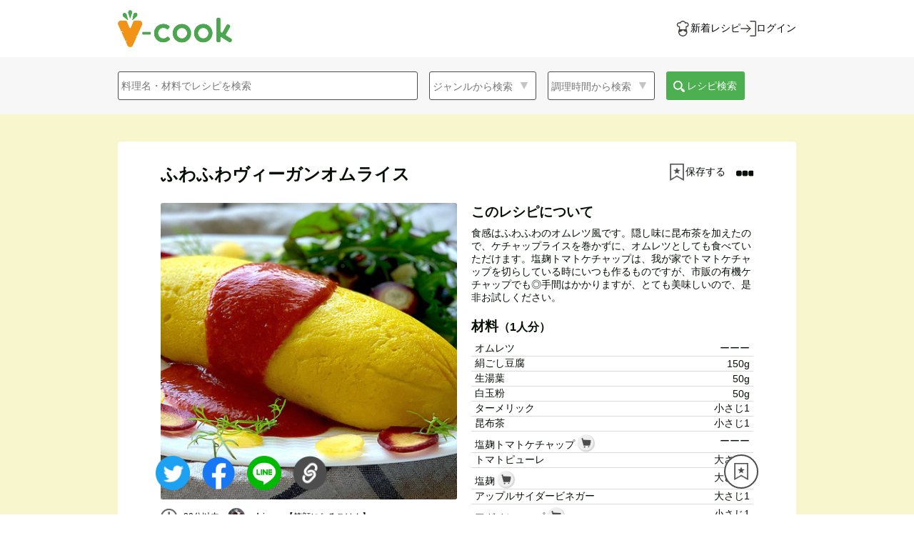

--- FILE ---
content_type: text/html; charset=utf-8
request_url: https://vcook.jp/recipes/3070
body_size: 48148
content:
<html>
  <head>
    <!-- Google Tag Manager -->
    <script>(function(w,d,s,l,i){w[l]=w[l]||[];w[l].push({'gtm.start':
    new Date().getTime(),event:'gtm.js'});var f=d.getElementsByTagName(s)[0],
    j=d.createElement(s),dl=l!='dataLayer'?'&l='+l:'';j.async=true;j.src=
    'https://www.googletagmanager.com/gtm.js?id='+i+dl;f.parentNode.insertBefore(j,f);
    })(window,document,'script','dataLayer','GTM-5H6ZNMC');</script>
    <!-- End Google Tag Manager -->
    <meta name="viewport" content="width=device-width,initial-scale=1,maximum-scale=1.0">
    <meta name="csrf-param" content="authenticity_token" />
<meta name="csrf-token" content="DLBKhEbA6iMvhqd5qQZiCWTz5IGwRO9LqKw6FNfOiU_ux0GPTTtKr05IoNiil6CHgvmXBnGhzMoshhwuCF_xqA" />
    
    <title>ふわふわヴィーガンオムライス｜𝕒𝕜𝕚𝕔𝕠𝕔𝕠【笑顔になるごはん】さんのヴィーガンレシピ</title>
<meta name="description" content="食感はふわふわのオムレツ風です。隠し味に昆布茶を加えたので、ケチャップライスを巻かずに、オムレツとしても食べていただけます。塩麹トマトケチャップは、我が家でトマトケチャップを切らしている時にいつも作るものですが、市販の有機ケチャップでも◎手間はかかりますが、とても美味しいので、是非お試しください。">
<meta name="keywords" content="ヴィーガン, レシピ">
<link rel="canonical" href="https://vcook.jp/recipes/3070">
<meta property="og:type" content="website">
<meta property="og:title" content="ふわふわヴィーガンオムライス｜𝕒𝕜𝕚𝕔𝕠𝕔𝕠【笑顔になるごはん】さんのヴィーガンレシピ">
<meta property="og:description" content="食感はふわふわのオムレツ風です。隠し味に昆布茶を加えたので、ケチャップライスを巻かずに、オムレツとしても食べていただけます。塩麹トマトケチャップは、我が家でトマトケチャップを切らしている時にいつも作るものですが、市販の有機ケチャップでも◎手間はかかりますが、とても美味しいので、是非お試しください。">
<meta property="og:url" content="https://vcook.jp/recipes/3070">
<meta property="og:image" content="https://s3-vcook.s3.amazonaws.com/uploads/recipe/recipe_image/2105fdf8-e498-4677-b47b-5d755963065e.jpeg">
<meta property="og:image:width" content="1200">
<meta property="og:image:height" content="630">
<meta name="twitter:site" content="@npo_jvc">
<meta name="twitter:card" content="summary_large_image">
<meta property="fb:app_id" content="2629500773778062">
    <link rel="stylesheet" media="all" href="/assets/application-a8ae79cbae216e46460aad8e64184900af78b0f9eee80d5644ffde51ba426ddb.css" data-turbolinks-track="reload" />
    <script src="/assets/application-282a57956949ab4535dce97c68e426406750d74c2a9ce0285d1255231f42b2df.js" data-turbolinks-track="reload"></script>
    <link href="https://maxcdn.bootstrapcdn.com/font-awesome/4.7.0/css/font-awesome.min.css" rel="stylesheet">
    <link rel="stylesheet" href="https://cdnjs.cloudflare.com/ajax/libs/font-awesome/5.15.3/css/all.min.css" integrity="sha512-iBBXm8fW90+nuLcSKlbmrPcLa0OT92xO1BIsZ+ywDWZCvqsWgccV3gFoRBv0z+8dLJgyAHIhR35VZc2oM/gI1w==" crossorigin="anonymous" />
    <link rel="stylesheet" media="screen" href="/assets/fakeLoader-babbb1c471edb52c601bc6ce5a79c85284d8ba24449d400f7818c92fbdc5eaef.css" />
    <!--    jQuery-->
    <script src="https://cdnjs.cloudflare.com/ajax/libs/jqueryui-touch-punch/0.2.3/jquery.ui.touch-punch.min.js"></script>
    <!--    End jQuery-->
    <link href="https://cdnjs.cloudflare.com/ajax/libs/lightbox2/2.7.1/css/lightbox.css" rel="stylesheet">
    <script src="https://cdnjs.cloudflare.com/ajax/libs/lightbox2/2.7.1/js/lightbox.min.js" type="text/javascript"></script>
    <!-- drawer.css -->
    <link rel="stylesheet" href="https://cdnjs.cloudflare.com/ajax/libs/drawer/3.2.2/css/drawer.min.css">
    <!-- iScroll -->
    <script src="https://cdnjs.cloudflare.com/ajax/libs/iScroll/5.2.0/iscroll.min.js"></script>
    <!-- drawer.js -->
    <script src="https://cdnjs.cloudflare.com/ajax/libs/drawer/3.2.2/js/drawer.min.js"></script>
    <!--lazyload-->
    <script src="https://cdnjs.cloudflare.com/ajax/libs/lazysizes/5.2.2/lazysizes.min.js"></script>
    <!-- slick licenseも記述-->
    <link rel="stylesheet" type="text/css" href="//cdn.jsdelivr.net/npm/slick-carousel@1.8.1/slick/slick.css"/>
    <link rel="stylesheet" type="text/css" href="//cdn.jsdelivr.net/npm/slick-carousel@1.8.1/slick/slick-theme.css"/>
    <script src="/assets/slick.min-fe425d0c47d192aeac60f4360e742b7a9887b5a30bc8de40296340bda0e2d7c7.js"></script>
    <!-- 
         Copyright (c) 2013-2016
         Released under the MIT license
         https://github.com/kenwheeler/slick/blob/master/LICENSE
    -->
    <link rel="shortcut icon" type="image/x-icon" href="/favicon.ico" />

  </head>

  <body class="drawer drawer--right">
    <!-- Google Tag Manager (noscript) -->
    <noscript><iframe src="https://www.googletagmanager.com/ns.html?id=GTM-5H6ZNMC"
    height="0" width="0" style="display:none;visibility:hidden"></iframe></noscript>
    <!-- End Google Tag Manager (noscript) -->
    <div id="wrap">
      <!-- スライドメニュー -->
      <div class="overlay"></div>
      <header>
  <div class="header-upper1">
    <div class="header-inner1 main-header-upper flex justify-between items-center h-full">
      <div class="header-upper-left1">
        <a class="flex items-center h-full" href="/">
          <img alt="v-cookロゴ" src="/assets/V-cook_logo-63c1455238afa2058288f598960f26bfd7dffcdd3739477470e51d50b2efbe52.png" />
</a>      </div>
      <div class="header-upper-right1">
          <ul class="flex gap-x-28 under480-gap-x-8">
            <li>
              <a class="main-header-upper-link flex justify-between items-center gap-x-4" aria-label="新着レシピをみる" href="/recipes">
                <img class="main-header-upper-link-icon" width="22" height="22" src="/assets/icons/icon-chef-34ac0c5405f371b046b030ba0f98f40e1ea43e6163ba754dfb7f625d7c23ff49.svg" />
                <button type="button" class="font14 py-0 h-auto under480-text-8">新着レシピ</button>
</a>            </li>
            <li>
              <a class="main-header-upper-link flex justify-between items-center gap-x-4" aria-label="ログインする" href="/users/sign_in">
                <img class="main-header-upper-link-icon" width="22" height="22" src="/assets/icons/icon-login-9687d76e73e881eb41edadc58486b6f02a7e7d6630034c96cf1313ca85d5792c.svg" />
                <button type="button" class="font14 py-0 h-auto under480-text-8">ログイン</button>
</a>            </li>
          </ul>
      </div>
    </div>
  </div>
  <div class="header-lower1">
    <div class="header-inner1">
      <ul>
        <li>
          <div class="search-window-box">
            <form class="search-window" action="/search" accept-charset="UTF-8" method="get">
  <div class="search-icon mr16 r-none">
    <input autocomplete="off" placeholder="料理名・材料でレシピを検索" class="q_title_or_ingredients_name_cont" type="search" name="words" id="words" />
  </div>
  <a class="btn search-icon-btn pc-none" id="serch-modal-open" href="">
    <div>料理名・材料などのキーワード・ジャンルから検索</div>
  </a>
  <div class="search-icon-details mr16 r-none">
    <select class="q_recipe_categories_name_eq" name="category" id="category"><option value="">ジャンルから検索</option>
<option value="">選択しない</option>
<option value="ご飯もの・丼">ご飯もの・丼</option>
<option value="おかず">おかず</option>
<option value="もどき料理">もどき料理</option>
<option value="パン">パン</option>
<option value="パスタ">パスタ</option>
<option value="サラダ">サラダ</option>
<option value="麺類">麺類</option>
<option value="スープ・汁物">スープ・汁物</option>
<option value="お菓子">お菓子</option>
<option value="ローフード">ローフード</option>
<option value="マクロビ">マクロビ</option>
<option value="調味料・だし">調味料・だし</option>
<option value="その他">その他</option></select>

  </div>
  <div class="search-icon-details mr16 r-none">
    <select class="q_cooking_time_lteq" name="cooking_time" id="cooking_time"><option value="">調理時間から検索</option>
<option value="">選択しない</option>
<option value="5">5分以内</option>
<option value="10">10分以内</option>
<option value="20">20分以内</option>
<option value="30">30分以内</option>
<option value="45">45分以内</option>
<option value="60">60分以内</option>
<option value="90">90分以内</option>
<option value="120">120分以内</option></select>
  </div>
  <label class="r-none">
    <span class="search-submit">
      <img src="/header-images/search_white.png" class="icon16 mr8" style="position: relative; left: 5px; top: 5px;" alt="保存の写真">
      レシピ検索
    </span>
    <input type="submit" name="commit" value="レシピ検索" class="pc-none r-none" id="submit-pc" data-disable-with="レシピ検索" />
  </label>
</form>
<script>
  $('#submit-pc').click(function(){
      var word = $('.q_title_or_ingredients_name_cont').val();
      var category = $('.q_recipe_categories_name_eq').val();
      var time = $('.q_cooking_time_lteq').val();
      var all = word + category + time
      if(all.length === 0){
        return false;
      }
  });
</script>
          </div>
        </li>
      </ul>
    </div>
  </div>
</header>

<!--スマホ画面の詳細検索-->
<div class="search-modal pc-none" id="search-display-modal">
  <div class="search-modal-header-upper px-8">
    <div class="header-upper-left1 flex items-center">
      <a aria-label="トップページへ" href="/">
        <img alt="ブイクックロゴ" src="/assets/V-cook_logo-63c1455238afa2058288f598960f26bfd7dffcdd3739477470e51d50b2efbe52.png" />
</a>    </div>
    <a class="search-modal-close" href="">キャンセル</a>
  </div>
  <div class="search-modal-content">
    <form class="search-modal-window" action="/search" accept-charset="UTF-8" method="get">
  <div class="search-modal-word">
    <div class="search-modal-icon mr8">
      <input autocomplete="off" placeholder="料理名・材料でレシピを検索" id="search-modal-icon" type="search" name="words" />
    </div>
    <label>
      <span class="search-modal-submit-top">
        <img src="/header-images/search_white.png" class="icon16" style="position: relative; left: 5px; top: 5px;" alt="保存の写真">
        検索
      </span>
      <input type="submit" name="commit" value="検索" class="submit-r r-none" data-disable-with="検索" />
    </label>
  </div>
  <div class="search-modal-keyword">
    <p class="search-modal-text">人気のキーワード</p>
    <div class="keywords">
        <div class="keyword mr12">大豆ミート</div>
        <div class="keyword mr12">ハンバーグ</div>
        <div class="keyword mr12">じゃがいも</div>
        <div class="keyword mr12">豆腐</div>
        <div class="keyword mr12">オートミール</div>
        <div class="keyword mr12">チーズケーキ</div>
        <div class="keyword mr12">トマト</div>
        <div class="keyword mr12">バナナ</div>
        <div class="keyword mr12">クッキー</div>
        <div class="keyword mr12">唐揚げ</div>
    </div>
  </div>
  <div class="search-modal-details">
    <p class="search-modal-text">ジャンルを選ぶ</p>
    <div class="search-modal-icon-details search-category">
      <select class="q_recipe_categories_name_eq" name="category" id="category"><option value="">ジャンルから検索</option>
<option value="">選択しない</option>
<option value="ご飯もの・丼">ご飯もの・丼</option>
<option value="おかず">おかず</option>
<option value="もどき料理">もどき料理</option>
<option value="パン">パン</option>
<option value="パスタ">パスタ</option>
<option value="サラダ">サラダ</option>
<option value="麺類">麺類</option>
<option value="スープ・汁物">スープ・汁物</option>
<option value="お菓子">お菓子</option>
<option value="ローフード">ローフード</option>
<option value="マクロビ">マクロビ</option>
<option value="調味料・だし">調味料・だし</option>
<option value="その他">その他</option></select>

    </div>
  </div>
  <div class="search-modal-details">
    <p class="search-modal-text">調理時間を選ぶ</p>
    <div class="search-modal-icon-details search-cookingtime">
      <select class="q_cooking_time_lteq" name="cooking_time" id="cooking_time"><option value="">調理時間から検索</option>
<option value="">選択しない</option>
<option value="5">5分以内</option>
<option value="10">10分以内</option>
<option value="20">20分以内</option>
<option value="30">30分以内</option>
<option value="45">45分以内</option>
<option value="60">60分以内</option>
<option value="90">90分以内</option>
<option value="120">120分以内</option></select>
    </div>
  </div>
  <div class="search-modal-submit-wrapper">
    <label>
      <span class="search-modal-submit">
        <img src="/header-images/search_white.png" class="icon16 mr8" style="position: relative; left: 5px; top: 5px;" alt="保存の写真">
        レシピ検索
      </span>
      <input type="submit" name="commit" value="検索" class="submit-r r-none" data-disable-with="検索" />
    </label>
  </div>
</form>

<script>
    $('.keyword').click(function(){
        var text = $(this).text();
        $('#search-modal-icon').val(text);
        $('.keyword').removeClass('keyword-active');
        $(this).addClass('keyword-active');
        return false;
    });
    $('.submit-r').click(function(){
        var word = $('#search-modal-icon').val();
        var category = $('.q_recipe_categories_name_eq').text();
        var time = $('.q_cooking_time_lteq').text();
        var all = word + category + time
        if(all.length === 0){
          return false;
        }
    });
</script>
  </div>
</div>

<div>


</div>

<script>
  // スマホ幅の際に、検索バーのクリックによって詳細検索モーダルを表示する
  $('#serch-modal-open').click(function(){
      // fageIn(): HTMLのインラインCSSにdisplay:block;を付与する仕様
      $('#search-display-modal').fadeIn();
      // 詳細検索バーにfocus状態を付与
      $('#search-modal-icon').focus();
      return false;
  });
  $('.search-modal-close').click(function(){
      $('#search-display-modal').fadeOut();
      return false;
  });
  $('.q_recipe_categories_name_eq').change(function(){
		  $(this).addClass('details-active');
  });
  $('.q_cooking_time_lteq').change(function(){
      $(this).addClass('details-active');
  });
</script>

<div class="recipe-show-wrapper">
  <div class="recipe-show-container">
    <div class="recipe-show-top">
      <h1 class="bold">ふわふわヴィーガンオムライス</h1>
      <!-- ページ遷移先のturbolinksを無効化 -->
      <div class="recipe-show-top-right" data-turbolinks="false">
          <div class="recipe-show-save">
            <li id="myfolders_buttons_3070" >
                <form class="new_myfolder" id="new_myfolder" action="/myfolders" accept-charset="UTF-8" data-remote="true" method="post">
    <div><input type="hidden" name="recipe_id" id="recipe_id" value="3070" /></div>
    <button name="button" type="submit" class="recipe-save-button">
      <img alt="保存する" class="recipe-save-button-img" decoding="async" src="/assets/header-images/save_white-1ccd58a1176a7879f499294bce90f7ccc6cc4585ce80be14e857294aaf3f525e.png" />
      <span>保存する</span>
</button></form>
            </li>
          </div>
        

<div id="menu-show">
  <i class="fa fa-ellipsis-h"></i>
</div>

<div class="recipe-modal-wrapper mdl">
  <div class="close-modal-area">
  </div>
  <div class="modal" id="menu-modal">
    <div class="close-modal-btn">
      <i class="fa fa-2x fa-times"></i>
    </div>
    <div class="content">
      <ul>
        <!--        フォロー機能実装後、追加-->
        <!--        <li class="follow-user">このユーザーをフォローする</li>-->
        <button class="copy-recipe" id="copy_link_at_recipe_menu">リンクをコピーする</button>
      </ul>
    </div>
  </div>

</div>



<script>
  $(function(){
      $('#menu-show').click(function(){
          $('.recipe-modal-wrapper').toggleClass("active");
      });
      $('.show-spam-form').click(function () {
          $('#spam-modal').fadeIn();
      });
  });

  $(function(){
      $('.close-modal-btn, .close-modal-area').click(function(){
          $('.mdl').toggleClass("active");
          $('#spam-modal').fadeOut();
      });
  });

  // リンクコピーボタンの要素を取得
      var getClipBtnElementAtRecipeMenu = document.getElementById('copy_link_at_recipe_menu');
    // リンク共有ボタンをクリック時に以下の関数を実行する
        getClipBtnElementAtRecipeMenu.addEventListener('click',function(){
        // リンクをコピーする
          var copy_target = location.href;
          navigator.clipboard.writeText(copy_target).then(() => {
            window.alert("リンクをコピーしました！");
          }).catch(err => {
            console.error('コピーが失敗しました',err);
          });
      });
</script>

      </div>
    </div>
    <div class="recipe-show-image-content">
      <div class="recipe-show-image">
        <img src="https://s3-vcook.s3.amazonaws.com/uploads/recipe/recipe_image/2105fdf8-e498-4677-b47b-5d755963065e.jpeg" class="width100">
        <div class="recipe-show-image-sub">
          <p class="recipe-show-image-left">
            <i class="far fa-clock clock-icon" aria-hidden="true"></i>
              <span class="recipe-show-username">
                  30分以内

              </span>
          </p>
          <a class="align-c" href="/users/714"><img src="https://s3-vcook.s3.amazonaws.com/uploads/user/picture/1f350f26-c2ab-4c39-bba0-34cd36b4d5de.png" class="icon24 mr8 border-radius50" alt="ユーザー画像" style="vertical-align: sub" ><span class="recipe-show-username" >𝕒𝕜𝕚𝕔𝕠𝕔𝕠【笑顔になるごはん】</span></a>
        </div>
        <div class="align-c">
          <div id="likes_buttons_3070" class="recipe-show-image-left">
            <span class="like-partial">
    <form class="new_like" id="new_like" action="/likes" accept-charset="UTF-8" data-remote="true" method="post">
      <div><input type="hidden" name="recipe_id" id="recipe_id" value="3070" /></div>
        <button name="button" type="submit" class="font12">
        <i class="far fa-heart heart_icon white"></i>
        13
</button></form></span>

          </div>
          <img src="/comment1.png" class="icon24 mr8" alt="コメントの画像" style="position: relative; top:1px">
          0
        </div>
        <div class="likes_modal_3070 mt12">
            <div class="reaction" >
    <a class="modal-open r-ml8"><span class="reaction-number">13人</span>が「いいね！」しました！</a>
  </div>

<div class="reaction-modal">
  <p class="modal-top">13人がいいねしました！</p>
    <a href="/users/1969">
      <div class="modal-like-user">
        <img src="https://s3-vcook.s3.amazonaws.com/uploads/user/picture/ed1920d3-13e5-4b22-9911-3818a5777303.jpg" />
        <p>かず</p>
      </div>
</a>    <a href="/users/7">
      <div class="modal-like-user">
        <img src="https://s3-vcook.s3.amazonaws.com/uploads/user/picture/user_imagesbgqwzfn5odreemego2di.png" />
        <p>工藤　柊</p>
      </div>
</a>    <a href="/users/1642">
      <div class="modal-like-user">
        <img src="/default_user.png" />
        <p>ベジ太</p>
      </div>
</a>    <a href="/users/2894">
      <div class="modal-like-user">
        <img src="https://s3-vcook.s3.amazonaws.com/uploads/user/picture/4d7e86f4-6f3d-4ce7-9d07-595c391628b2.jpg" />
        <p>Manarecipe</p>
      </div>
</a>    <a href="/users/1462">
      <div class="modal-like-user">
        <img src="https://s3-vcook.s3.amazonaws.com/uploads/user/picture/15d12e04-71ac-4acb-920c-53a28bb89594.jpeg" />
        <p>あいり | 蒸し料理研究家</p>
      </div>
</a>    <a href="/users/1732">
      <div class="modal-like-user">
        <img src="https://s3-vcook.s3.amazonaws.com/uploads/user/picture/8f1727f1-8867-4076-8a6e-05c2e5094af5.jpeg" />
        <p>あろえ</p>
      </div>
</a>    <a href="/users/2063">
      <div class="modal-like-user">
        <img src="https://s3-vcook.s3.amazonaws.com/uploads/user/picture/6ea80ed9-9b24-4b7b-9522-3d8a031c8aa2.png" />
        <p>m</p>
      </div>
</a>    <a href="/users/4380">
      <div class="modal-like-user">
        <img src="/default_user.png" />
        <p>tlk</p>
      </div>
</a>    <a href="/users/4193">
      <div class="modal-like-user">
        <img src="https://s3-vcook.s3.amazonaws.com/uploads/user/picture/3ccdce9b-5801-482d-9e93-63ad9835eb59.jpeg" />
        <p>mana</p>
      </div>
</a>    <a href="/users/1832">
      <div class="modal-like-user">
        <img src="/default_user.png" />
        <p>nano</p>
      </div>
</a>    <a href="/users/4000">
      <div class="modal-like-user">
        <img src="/default_user.png" />
        <p>Satsuki</p>
      </div>
</a>    <a href="/users/1035">
      <div class="modal-like-user">
        <img src="https://s3-vcook.s3.amazonaws.com/uploads/user/picture/777f1b62-ecc0-4732-bc1e-bc605104d17a.jpeg" />
        <p>haruka</p>
      </div>
</a>    <a href="/users/8447">
      <div class="modal-like-user">
        <img src="https://s3-vcook.s3.amazonaws.com/uploads/user/picture/d9adc51c-1949-4366-b92f-2ddf2e9a50b5.jpg" />
        <p>葛馬（くずま）</p>
      </div>
</a></div>

        </div>
      </div>
      <div class="recipe-show-content">
        <h3>このレシピについて</h3>
        <p class="recipe-show-memo mt8">食感はふわふわのオムレツ風です。隠し味に昆布茶を加えたので、ケチャップライスを巻かずに、オムレツとしても食べていただけます。塩麹トマトケチャップは、我が家でトマトケチャップを切らしている時にいつも作るものですが、市販の有機ケチャップでも◎手間はかかりますが、とても美味しいので、是非お試しください。</p>
        <div class="recipe-show-ingredients mt18">
          <h3>材料<span class="recipe-show-serving-for">（1人分）</span></h3>
          <table class="mt8">
                <tr>
                  <td align="left" width="70%">
                    オムレツ
                  </td>
                  <td align="right" width="30%">ーーー</td>
                </tr>
                <tr>
                  <td align="left" width="70%">
                    絹ごし豆腐
                  </td>
                  <td align="right" width="30%">150g</td>
                </tr>
                <tr>
                  <td align="left" width="70%">
                    生湯葉
                  </td>
                  <td align="right" width="30%">50g</td>
                </tr>
                <tr>
                  <td align="left" width="70%">
                    白玉粉
                  </td>
                  <td align="right" width="30%">50g</td>
                </tr>
                <tr>
                  <td align="left" width="70%">
                    ターメリック
                  </td>
                  <td align="right" width="30%">小さじ1</td>
                </tr>
                <tr>
                  <td align="left" width="70%">
                    昆布茶
                  </td>
                  <td align="right" width="30%">小さじ1</td>
                </tr>
                <tr>
                  <td align="left" width="70%">
                    塩麹トマトケチャップ
                        <a target="_blank" rel="noopener norefferer" href="https://www.amazon.co.jp/%E3%83%9E%E3%83%AB%E3%82%B3%E3%83%A1-H1102-%E3%83%97%E3%83%A9%E3%82%B9%E7%B3%80-%E7%94%9F%E5%A1%A9%E7%B3%80-200g/dp/B009C9PSQG?__mk_ja_JP=%E3%82%AB%E3%82%BF%E3%82%AB%E3%83%8A&amp;keywords=%E5%A1%A9%E9%BA%B9&amp;qid=1637476939&amp;sr=8-22&amp;linkCode=ll1&amp;tag=vcook0e-22&amp;linkId=5b95ee7683331f07e97c5585c76f91ea&amp;language=ja_JP&amp;ref_=as_li_ss_tl">
                          <img class="cart" src="/assets/cart-af5b9a888be70f2c2ff6e13a86a1e69c96f98117cc457cb2a3a986378aa71f6e.png" />
</a>                  </td>
                  <td align="right" width="30%">ーーー</td>
                </tr>
                <tr>
                  <td align="left" width="70%">
                    トマトピューレ
                  </td>
                  <td align="right" width="30%">大さじ4</td>
                </tr>
                <tr>
                  <td align="left" width="70%">
                    塩麹
                        <a target="_blank" rel="noopener norefferer" href="https://www.amazon.co.jp/%E3%83%9E%E3%83%AB%E3%82%B3%E3%83%A1-H1102-%E3%83%97%E3%83%A9%E3%82%B9%E7%B3%80-%E7%94%9F%E5%A1%A9%E7%B3%80-200g/dp/B009C9PSQG?__mk_ja_JP=%E3%82%AB%E3%82%BF%E3%82%AB%E3%83%8A&amp;keywords=%E5%A1%A9%E9%BA%B9&amp;qid=1637476939&amp;sr=8-22&amp;linkCode=ll1&amp;tag=vcook0e-22&amp;linkId=5b95ee7683331f07e97c5585c76f91ea&amp;language=ja_JP&amp;ref_=as_li_ss_tl">
                          <img class="cart" src="/assets/cart-af5b9a888be70f2c2ff6e13a86a1e69c96f98117cc457cb2a3a986378aa71f6e.png" />
</a>                  </td>
                  <td align="right" width="30%">大さじ1</td>
                </tr>
                <tr>
                  <td align="left" width="70%">
                    アップルサイダービネガー
                  </td>
                  <td align="right" width="30%">大さじ1</td>
                </tr>
                <tr>
                  <td align="left" width="70%">
                    アガベシロップ
                        <a target="_blank" rel="noopener norefferer" href="https://www.amazon.co.jp/%E3%83%9E%E3%83%A4%E3%83%BB%E3%82%B4%E3%83%BC%E3%83%AB%E3%83%89-%E3%82%AA%E3%83%BC%E3%82%AC%E3%83%8B%E3%83%83%E3%82%AF-%E3%82%A2%E3%82%AC%E3%83%99%E3%82%B7%E3%83%AD%E3%83%83%E3%83%97-360g-%EF%BC%BB%E6%9C%89%E6%A9%9FJAS%EF%BC%BD/dp/B01MZHI918/ref=as_li_ss_tl?__mk_ja_JP=%E3%82%AB%E3%82%BF%E3%82%AB%E3%83%8A&amp;dchild=1&amp;keywords=%E3%82%A2%E3%82%AC%E3%83%99%E3%82%B7%E3%83%AD%E3%83%83%E3%83%97&amp;qid=1597109249&amp;sr=8-6&amp;linkCode=ll1&amp;tag=vcook0e-22&amp;linkId=4f8a42d5b0c1588055b166430a79d12e&amp;language=ja_JP">
                          <img class="cart" src="/assets/cart-af5b9a888be70f2c2ff6e13a86a1e69c96f98117cc457cb2a3a986378aa71f6e.png" />
</a>                  </td>
                  <td align="right" width="30%">小さじ1</td>
                </tr>
                <tr>
                  <td align="left" width="70%">
                    ケチャップライス
                  </td>
                  <td align="right" width="30%">ーーー</td>
                </tr>
                <tr>
                  <td align="left" width="70%">
                    温かい玄米ごはん
                  </td>
                  <td align="right" width="30%">120〜150g（お茶碗1杯）</td>
                </tr>
                <tr>
                  <td align="left" width="70%">
                    玉ねぎ みじん切り
                  </td>
                  <td align="right" width="30%">1/4個 </td>
                </tr>
                <tr>
                  <td align="left" width="70%">
                    にんじん みじん切り
                  </td>
                  <td align="right" width="30%">1/4本</td>
                </tr>
                <tr>
                  <td align="left" width="70%">
                    ピーマン みじん切り
                  </td>
                  <td align="right" width="30%">小1個</td>
                </tr>
                <tr>
                  <td align="left" width="70%">
                    ブラウンマッシュルーム
                  </td>
                  <td align="right" width="30%">4個</td>
                </tr>
                <tr>
                  <td align="left" width="70%">
                    塩こしょう
                  </td>
                  <td align="right" width="30%">各少々</td>
                </tr>
                <tr>
                  <td align="left" width="70%">
                    塩麹トマトケチャップ
                        <a target="_blank" rel="noopener norefferer" href="https://www.amazon.co.jp/%E3%83%9E%E3%83%AB%E3%82%B3%E3%83%A1-H1102-%E3%83%97%E3%83%A9%E3%82%B9%E7%B3%80-%E7%94%9F%E5%A1%A9%E7%B3%80-200g/dp/B009C9PSQG?__mk_ja_JP=%E3%82%AB%E3%82%BF%E3%82%AB%E3%83%8A&amp;keywords=%E5%A1%A9%E9%BA%B9&amp;qid=1637476939&amp;sr=8-22&amp;linkCode=ll1&amp;tag=vcook0e-22&amp;linkId=5b95ee7683331f07e97c5585c76f91ea&amp;language=ja_JP&amp;ref_=as_li_ss_tl">
                          <img class="cart" src="/assets/cart-af5b9a888be70f2c2ff6e13a86a1e69c96f98117cc457cb2a3a986378aa71f6e.png" />
</a>                  </td>
                  <td align="right" width="30%">大さじ2〜3</td>
                </tr>
          </table>
        </div>
      </div>
      <div class="clear"></div>
    </div>
    <div class="recipe-show-steps">
        <h3>
          作り方
          <span class="recipe-show-serving-for">（  30分以内
）</span>
        </h3>
      <div class="recipe-show-step-boxes">
            <div class="recipe-show-step-box">
              <p>1</p>
              <div class="step-content">
                <p class="break-words">オムレツの材料をフードプロセッサーに入れ、滑らかになるまで攪拌する。</p>
                <div class="step-image-confirm">
                </div>
              </div>
            </div>
            <div class="recipe-show-step-box">
              <p>2</p>
              <div class="step-content">
                <p class="break-words">塩麹トマトケチャップの材料をよく混ぜ合わせる。塩麹の粒が気になる場合は、フードプロセッサーで攪拌する。</p>
                <div class="step-image-confirm">
                </div>
              </div>
            </div>
            <div class="recipe-show-step-box">
              <p>3</p>
              <div class="step-content">
                <p class="break-words">22cm前後のフライパンに太白ごま油大さじ1を加えて中火にかけしっかり温める。</p>
                <div class="step-image-confirm">
                </div>
              </div>
            </div>
            <div class="recipe-show-step-box">
              <p>4</p>
              <div class="step-content">
                <p class="break-words">オムレツの生地を丸く広げて表面をスパチュラなどでならし、蓋をして弱火で6〜7分蒸し焼きにする。→色が変わって固まるまで</p>
                <div class="step-image-confirm">
                </div>
              </div>
            </div>
            <div class="recipe-show-step-box">
              <p>5</p>
              <div class="step-content">
                <p class="break-words">オムレツを蒸し焼きにしている間にケチャップライスを作る。</p>
                <div class="step-image-confirm">
                </div>
              </div>
            </div>
            <div class="recipe-show-step-box">
              <p>6</p>
              <div class="step-content">
                <p class="break-words">フライパンに太白ごま油を入れ中火にかけ、温まったら切った野菜を加え、玉ねぎがしんなりするまで炒める。</p>
                <div class="step-image-confirm">
                </div>
              </div>
            </div>
            <div class="recipe-show-step-box">
              <p>7</p>
              <div class="step-content">
                <p class="break-words">玄米ごはんを加えてサッと炒めてから、塩麹トマトケチャップ大さじ2〜3（お好みで増減）を加え、塩こしょう少々で味を調える。</p>
                <div class="step-image-confirm">
                </div>
              </div>
            </div>
            <div class="recipe-show-step-box">
              <p>8</p>
              <div class="step-content">
                <p class="break-words">蒸し焼きにしたオムレツの手前半分にケチャップライスを乗せて奥からオムレツを折り返す。</p>
                <div class="step-image-confirm">
                </div>
              </div>
            </div>
            <div class="recipe-show-step-box">
              <p>9</p>
              <div class="step-content">
                <p class="break-words">→ 丁寧に仕上げたい場合は、オムレツをラップの上に乗せて、ケチャップライスを中央に置いてラップで包んで型を整える。</p>
                <div class="step-image-confirm">
                </div>
              </div>
            </div>
            <div class="recipe-show-step-box">
              <p>10</p>
              <div class="step-content">
                <p class="break-words">お皿に盛り付けて、残りの塩麹トマトケチャップを添える。</p>
                <div class="step-image-confirm">
                    <a href="https://s3-vcook.s3.amazonaws.com/uploads/step/step_image/14885/4902c47f-6d18-4962-be7c-d49179491ab6.jpeg" data-lightbox="group"><img src="https://s3-vcook.s3.amazonaws.com/uploads/step/step_image/14885/4902c47f-6d18-4962-be7c-d49179491ab6.jpeg" /></a>
                </div>
              </div>
            </div>
        <div class="clear"></div>
      </div>
    </div>
    <div class="recipe-comments-container" >
      <h2 class="bold">コメント</h2>
      <div class="comment-show-area" id="comments_area" >
        
      </div>
        <div class="disable-comment">
          <a href="/welcome">ログイン・新規登録してコメントする</a>
        </div>
    </div>
  </div>
  <div class="genre-container">
    <h2 class="genre-title">
      おすすめレシピ！
    </h2>
    <ul class="genre-list">
        <a href="/recipes/8684">
          <li class="genre-item">
            <div class="genre-item-image">
              <img src="https://s3-vcook.s3.amazonaws.com/uploads/recipe/recipe_image/9f557f33-06c3-48d7-965d-015fbf6a2bf4.jpeg" />
            </div>
            <div class="genre-item-name">
              <p>レンチン5分！麻辣担(マーラータン)</p>
            </div>
          </li>
</a>        <a href="/recipes/8662">
          <li class="genre-item">
            <div class="genre-item-image">
              <img src="https://s3-vcook.s3.amazonaws.com/uploads/recipe/recipe_image/2d62a18b-259a-4cdd-8fd6-9b2ee6416cb2.JPG" />
            </div>
            <div class="genre-item-name">
              <p>トロトロ白ナスのVガン麻辣麻婆</p>
            </div>
          </li>
</a>        <a href="/recipes/8550">
          <li class="genre-item">
            <div class="genre-item-image">
              <img src="https://s3-vcook.s3.amazonaws.com/uploads/recipe/recipe_image/68a3ced7-1558-49f5-ae14-5be5612591a4.jpeg" />
            </div>
            <div class="genre-item-name">
              <p>米粉の焼きドーナツ</p>
            </div>
          </li>
</a>        <a href="/recipes/8549">
          <li class="genre-item">
            <div class="genre-item-image">
              <img src="https://s3-vcook.s3.amazonaws.com/uploads/recipe/recipe_image/1ace826e-c584-45ce-91c2-093b2cd00d42.jpeg" />
            </div>
            <div class="genre-item-name">
              <p>米粉とオートミールクッキー カカオVer</p>
            </div>
          </li>
</a>        <a href="/recipes/8532">
          <li class="genre-item">
            <div class="genre-item-image">
              <img src="https://s3-vcook.s3.amazonaws.com/uploads/recipe/recipe_image/62bcdac2-4cc9-408a-a77c-813e970b1890.jpeg" />
            </div>
            <div class="genre-item-name">
              <p>コーヒーくるみケーキ</p>
            </div>
          </li>
</a>        <a href="/recipes/8514">
          <li class="genre-item">
            <div class="genre-item-image">
              <img src="https://s3-vcook.s3.amazonaws.com/uploads/recipe/recipe_image/bb6e8e22-1c5a-4835-8236-c410e160700f.jpg" />
            </div>
            <div class="genre-item-name">
              <p>ジャーマンポテト</p>
            </div>
          </li>
</a>    </ul>
  </div>
  <div class="home-wrapper3">
    <div class="home-container">
      <h2 class="mt36 bold">PRコーナー</h2>
      <div class="banner-box recipe-show">
            <div class="pr-banner">
      <a href=https://www.mtrainier.jp/plantbased/ target="_blank">
        <img alt="マウントレーニアから新シリーズ！オーツラテ ソイラテ" decoding="async" src="https://veganguide.vcook.jp/wp-content/uploads/2024/02/vcook_top_banner_soy.jpeg" />
      </a>
    </div>
    <div class="pr-banner">
      <a href=https://www.amazon.co.jp/dp/4343010902/ref=cm_sw_em_r_mt_dp_AVlWFbQ310VHM target="_blank">
        <img alt="世界一簡単なヴィーガンレシピ" decoding="async" src="https://veganguide.vcook.jp/wp-content/uploads/2024/02/banner_small_recipe_book-7ab29851a84e569be28b99ac02257dab1595cf2dbbbaeaf42d7636d0143bc0bf.png" />
      </a>
    </div>
    <div class="pr-banner">
      <a href=https://lin.ee/FmoiDC4 target="_blank">
        <img alt="LINE@で簡単にヴィーガンレシピを検索！友達になる" decoding="async" src="https://veganguide.vcook.jp/wp-content/uploads/2024/02/banner_small_line@-77ecc273c3cdc1023d52eaa7b9607a2129d5beb0079c4e30630c22f983d238eb.png" />
      </a>
    </div>
    <div class="pr-banner">
      <a href=https://www.instagram.com/veganrecipes_vcook/ target="_blank">
        <img alt="ブイクック Instagramにて毎日レシピを投稿！" decoding="async" src="https://veganguide.vcook.jp/wp-content/uploads/2024/02/instagram-ea6628cc0a2e3e9a045a4f4e3f47dabb87c89cd4a1b9531f9002eb1d9c869d78.png" />
      </a>
    </div>
    <div class="pr-banner">
      <a href=https://awake-and.com/ target="_blank">
        <img alt="AWAKE エシカルライフスタイルを学ぶオンラインスクール 初月3,300円OFF" decoding="async" src="https://veganguide.vcook.jp/wp-content/uploads/2024/02/awake-d88c79b1e03c4f9822be01c4e9b818efac5cb5b1cae875d890dd5fad7cd5f107.png" />
      </a>
    </div>
    <div class="pr-banner">
      <a href=https://lovst-tokyo.com/discount/THX-VCOOK target="_blank">
        <img alt="LOVST TOKYO ヴィーガンレザーアイテム ブイクック限定10%OFF" decoding="async" src="https://veganguide.vcook.jp/wp-content/uploads/2024/02/image.png" />
      </a>
    </div>

      </div>
    </div>
  </div>
  <div class="share-buttons share-buttons-ml">
    <ul class="align-c">
  <li class="mr16">
  <a target="_blank" href="https://twitter.com/share?url=https://vcook.jp/recipes/3070">
    <img class="iconsns" alt="Twitter" src="/assets/sns/twitter_social_circle_logo-7e96549282e3bbf3a5757d6a9f3de43abaa7b753caac6ae20fe26dad2eeb94a9.png" />
</a>  </li>

  <li class="mr16">
  <a target="_blank" href="https://www.facebook.com/sharer/sharer.php?u=https://vcook.jp/recipes/3070">
    <img class="iconsns" alt="Facebook" src="/assets/sns/facebook-2fc5cd23775a4e694631ec01cec008a1a1dc3fd4f67fa30c5f571559ad9a0dba.png" />
</a>  </li>

  <li class="mr16">
    <a target="_blank" href="https://social-plugins.line.me/lineit/share?url=https://vcook.jp/recipes/3070">
      <img class="iconsns" alt="LINE" src="/assets/sns/line-6ed659604f45d721d7a66fd12d23d57689464f737696393b970fa543f2bdcffe.png" />
</a>  </li>

  <li class="clipbutton-area">
    <button type="button" class="recipe_url_copy_link">
      <img src="/copy_link.png" alt="リンクの画像" class="btn iconsns">
    </button>
  </li>
</ul>

<script>
  // リンク共有ボタンをクリック時に以下の関数を実行する
  $('.recipe_url_copy_link').click(function(){
    if ($('.flash-message-on-clicking-clipbutton').length == 0) {
      $(this).before('<p class="flash-message-on-clicking-clipbutton inactive">リンクをコピーしました！</p>')
    }
    // 6秒後に、classのactiveをinactiveに置換する関数を発火させる
    setTimeout("turnToInactive()", 6000);

    // リンクをコピーする
    var copy_target = location.protocol + '//' + location.host + location.pathname;
    navigator.clipboard.writeText(copy_target).then(() => {
    }).catch(err => {
      console.error('コピーが失敗しました',err);
    });
  });
  function turnToInactive() {
    $('.flash-message-on-clicking-clipbutton').remove()
  }
</script>

  </div>
  
    <div class="myfolders_buttons_3070" >
          <form class="new_myfolder" id="new_myfolder" action="/myfolders" accept-charset="UTF-8" data-remote="true" method="post">
      <div><input type="hidden" name="recipe_id" id="recipe_id" value="3070" /></div>
      <button name="button" type="submit" class="fixed-recipe-save-button">
        <img alt="保存する" decoding="async" src="/assets/header-images/save_white-1ccd58a1176a7879f499294bce90f7ccc6cc4585ce80be14e857294aaf3f525e.png" />
</button></form>
    </div>
</div>

<script>

  //グローバル変数
  var sX_syncerModal = 0 ;
  var sY_syncerModal = 0 ;

  $(function(){

//モーダルウィンドウを出現させるクリックイベント
      $(document).on("click", ".modal-open", function(){

          //キーボード操作などにより、オーバーレイが多重起動するのを防止する
          $(this).blur() ;	//ボタンからフォーカスを外す
          if($(".reaction-modal-overlay")[0]) return false ;		//新しくモーダルウィンドウを起動しない (防止策1)
          //if($("#modal-overlay")[0]) $("#modal-overlay").remove() ;		//現在のモーダルウィンドウを削除して新しく起動する (防止策2)

          //スクロール位置を記録する
          var dElm = document.documentElement , dBody = document.body;
          sX_syncerModal = dElm.scrollLeft || dBody.scrollLeft;	//現在位置のX座標
          sY_syncerModal = dElm.scrollTop || dBody.scrollTop;		//現在位置のY座標


          //オーバーレイを出現させる
          $("body").append('<div class="reaction-modal-overlay"></div>');
          $(".reaction-modal-overlay").fadeIn("slow");

          //コンテンツをセンタリングする
          centeringModalSyncer();

          //コンテンツをフェードインする
          $(".reaction-modal").fadeIn("slow");

          //[#modal-overlay]、または[#modal-close]をクリックしたら…
          $(".reaction-modal-overlay,.reaction-modal").unbind().click(function(){

              //スクロール位置を戻す
              window.scrollTo( sX_syncerModal , sY_syncerModal );

              //[#modal-content]と[#modal-overlay]をフェードアウトした後に…
              $(".reaction-modal-overlay,.reaction-modal").fadeOut("slow",function(){

                  //[#modal-overlay]を削除する
                  $('.reaction-modal-overlay').remove();

              });

          });

      });

//リサイズされたら、センタリングをする関数[centeringModalSyncer()]を実行する
      $(window).resize(centeringModalSyncer);

      //センタリングを実行する関数
      function centeringModalSyncer(){

          //画面(ウィンドウ)の幅、高さを取得
          var w = $(window).width();
          var h = $(window).height();

          //コンテンツ(#modal-content)の幅、高さを取得
          // jQueryのバージョンによっては、引数[{margin:true}]を指定した時、不具合を起こします。
//		var cw = $("#modal-content").outerWidth({margin:true});
//		var ch = $("#modal-content").outerHeight({margin:true});
          var cw = $(".reaction-modal").outerWidth();
          var ch = $(".reaction-modal").outerHeight();

          //センタリングを実行する
          $(".reaction-modal").css({"left": ((w - cw)/2) + "px"})

      }


      function countInputText(input) {
          //文字数を表示する.recipe-memo-field__countを取得
          var counter = $(input).parents('.comment-field').find(".comment-field__count");

          // データ属性(data-count)から最大文字数を取得
          var maxLength = counter.data("count");

          // 現在の文字数を取得
          var currentLength = $(input).val().length;
          var htmlVal = "あと" + (maxLength - currentLength) + "文字" ;

          // 現在の文字数と最大文字数を比較して、
          // 現在の文字数が多ければ赤く表示する
          if ( parseInt(currentLength) > parseInt(maxLength) ) {
              counter.html("<span style='color:red'>" + htmlVal + "</span>");
          } else {
              counter.html(htmlVal);
          }
      }

      // ページ表示時に文字数をカウントして表示
      $('textarea, input[type=text]').each(function(){
          countInputText($(this));
      });

      // フォーム入力時に文字数をカウントして表示
      $('textarea, input[type=text]').on('keydown keyup keypress change',function(){
          countInputText($(this));
      });

  });
</script>

<script type="application/ld+json">
  {
  "@context": "http://schema.org/",
  "@type": "Recipe",
  "name": "ふわふわヴィーガンオムライス",
  "image": "https://s3-vcook.s3.amazonaws.com/uploads/recipe/recipe_image/2105fdf8-e498-4677-b47b-5d755963065e.jpeg",
  "author": {
    "@type": "Person",
    "name": "𝕒𝕜𝕚𝕔𝕠𝕔𝕠【笑顔になるごはん】",
    "url":"https://vcook.jp/users/714"
  },
  "publisher":{"@type":"Organization",
    "name":"ヴィーガンレシピのブイクック",
    "url":"https://vcook.jp/"
  },
  "logo":{"@type":"ImageObject",
  "url":"https://vcook.jp/public/uploads/V-cook_logo_v.png"
  },
  "mainEntityOfPage":{"@type":"WebPage",
    "@id":"https://vcook.jp/recipes/3070",
    "image":"https://s3-vcook.s3.amazonaws.com/uploads/recipe/recipe_image/2105fdf8-e498-4677-b47b-5d755963065e.jpeg",
    "datePublished":"2021-02-10 03:46:05 +0900",
    "dateModified":"2021-10-07 14:13:56 +0900",
    "description":"食感はふわふわのオムレツ風です。隠し味に昆布茶を加えたので、ケチャップライスを巻かずに、オムレツとしても食べていただけます。塩麹トマトケチャップは、我が家でトマトケチャップを切らしている時にいつも作るものですが、市販の有機ケチャップでも◎手間はかかりますが、とても美味しいので、是非お試しください。",
    "recipeYield":"1人分",
    "suitableForDiet": "https://schema.org/VeganDiet",
    "keywords":"ヴィーガン, vegan",
    "cookTime":"PT30M"},
    "totalTime":"PT30M"}
  }
</script>

    </div>
    <script src="/assets/fakeLoader.min-e42c5357e8abffe7bc1d389abdb224fe66f4fb13b495e02011e955983195f095.js"></script>
    <footer>
  <div class="footer">
    <ul>
      <li><a href="/about">ブイクックについて</a></li>
      <li><a href="https://doc.vcook.co.jp/recruit" target="_blank" rel="noopener">採用情報</a></li>
      <li><a href="https://vcook.co.jp/" target="_blank" rel="noopener">運営会社</a></li>
      <li><a href="https://forms.gle/FRmFgLPax35nLNaQ8" target="_blank" rel="noopener noreferrer">お問い合わせ</a></li>
      <li><a href="https://doc.vcook.co.jp/mediaguide/" target="_blank" rel="noopener noreferrer">媒体資料</a></li>
      <li><a href="/terms">利用規約</a></li>
      <li><a href="/privacy-policy">プライバシーポリシー</a></li>
    </ul>
    <p>© Copyright vcook inc. All Rights Reserved.</p>
  </div>
</footer>

  </body>
</html>


--- FILE ---
content_type: text/css
request_url: https://vcook.jp/assets/application-a8ae79cbae216e46460aad8e64184900af78b0f9eee80d5644ffde51ba426ddb.css
body_size: 28318
content:
trix-editor{min-height:5em;padding:0.4em 0.6em;margin:0;border:1px solid #bbb;border-radius:3px;outline:none}trix-toolbar *{box-sizing:border-box}trix-toolbar .trix-button-row{display:flex;flex-wrap:nowrap;justify-content:space-between}trix-toolbar .trix-button-group{display:flex;margin-bottom:10px;border:1px solid #bbb;border-top-color:#ccc;border-bottom-color:#888;border-radius:3px}trix-toolbar .trix-button-group:not(:first-child){margin-left:1.5vw}@media (max-device-width: 768px){trix-toolbar .trix-button-group:not(:first-child){margin-left:0}}trix-toolbar .trix-button-group-spacer{flex-grow:1}@media (max-device-width: 768px){trix-toolbar .trix-button-group-spacer{display:none}}trix-toolbar .trix-button{position:relative;float:left;padding:0 0.5em;margin:0;font-size:0.75em;font-weight:600;color:rgba(0,0,0,0.6);white-space:nowrap;background:transparent;border:none;border-bottom:1px solid #ddd;border-radius:0;outline:none}trix-toolbar .trix-button:not(:first-child){border-left:1px solid #ccc}trix-toolbar .trix-button.trix-active{color:black;background:#cbeefa}trix-toolbar .trix-button:not(:disabled){cursor:pointer}trix-toolbar .trix-button:disabled{color:rgba(0,0,0,0.125)}@media (max-device-width: 768px){trix-toolbar .trix-button{padding:0 0.3em;letter-spacing:-0.01em}}trix-toolbar .trix-button--icon{width:2.6em;max-width:calc(0.8em + 4vw);height:1.6em;font-size:inherit;text-indent:-9999px}@media (max-device-width: 768px){trix-toolbar .trix-button--icon{max-width:calc(0.8em + 3.5vw);height:2em}}trix-toolbar .trix-button--icon::before{position:absolute;top:0;right:0;bottom:0;left:0;display:inline-block;content:'';background-repeat:no-repeat;background-position:center;background-size:contain;opacity:0.6}@media (max-device-width: 768px){trix-toolbar .trix-button--icon::before{right:6%;left:6%}}trix-toolbar .trix-button--icon.trix-active::before{opacity:1}trix-toolbar .trix-button--icon:disabled::before{opacity:0.125}trix-toolbar .trix-button--icon-attach::before{top:8%;bottom:4%;background-image:url(data:image/svg+xml,%3Csvg%20xmlns%3D%22http%3A%2F%2Fwww.w3.org%2F2000%2Fsvg%22%20width%3D%2224%22%20height%3D%2224%22%3E%3Cpath%20d%3D%22M16.5%206v11.5a4%204%200%201%201-8%200V5a2.5%202.5%200%200%201%205%200v10.5a1%201%200%201%201-2%200V6H10v9.5a2.5%202.5%200%200%200%205%200V5a4%204%200%201%200-8%200v12.5a5.5%205.5%200%200%200%2011%200V6h-1.5z%22%2F%3E%3C%2Fsvg%3E)}trix-toolbar .trix-button--icon-bold::before{background-image:url(data:image/svg+xml,%3Csvg%20xmlns%3D%22http%3A%2F%2Fwww.w3.org%2F2000%2Fsvg%22%20width%3D%2224%22%20height%3D%2224%22%3E%3Cpath%20d%3D%22M15.6%2011.8c1-.7%201.6-1.8%201.6-2.8a4%204%200%200%200-4-4H7v14h7c2.1%200%203.7-1.7%203.7-3.8%200-1.5-.8-2.8-2.1-3.4zM10%207.5h3a1.5%201.5%200%201%201%200%203h-3v-3zm3.5%209H10v-3h3.5a1.5%201.5%200%201%201%200%203z%22%2F%3E%3C%2Fsvg%3E)}trix-toolbar .trix-button--icon-italic::before{background-image:url(data:image/svg+xml,%3Csvg%20xmlns%3D%22http%3A%2F%2Fwww.w3.org%2F2000%2Fsvg%22%20width%3D%2224%22%20height%3D%2224%22%3E%3Cpath%20d%3D%22M10%205v3h2.2l-3.4%208H6v3h8v-3h-2.2l3.4-8H18V5h-8z%22%2F%3E%3C%2Fsvg%3E)}trix-toolbar .trix-button--icon-link::before{background-image:url(data:image/svg+xml,%3Csvg%20xmlns%3D%22http%3A%2F%2Fwww.w3.org%2F2000%2Fsvg%22%20width%3D%2224%22%20height%3D%2224%22%3E%3Cpath%20d%3D%22M9.88%2013.7a4.3%204.3%200%200%201%200-6.07l3.37-3.37a4.26%204.26%200%200%201%206.07%200%204.3%204.3%200%200%201%200%206.06l-1.96%201.72a.91.91%200%201%201-1.3-1.3l1.97-1.71a2.46%202.46%200%200%200-3.48-3.48l-3.38%203.37a2.46%202.46%200%200%200%200%203.48.91.91%200%201%201-1.3%201.3z%22%2F%3E%3Cpath%20d%3D%22M4.25%2019.46a4.3%204.3%200%200%201%200-6.07l1.93-1.9a.91.91%200%201%201%201.3%201.3l-1.93%201.9a2.46%202.46%200%200%200%203.48%203.48l3.37-3.38c.96-.96.96-2.52%200-3.48a.91.91%200%201%201%201.3-1.3%204.3%204.3%200%200%201%200%206.07l-3.38%203.38a4.26%204.26%200%200%201-6.07%200z%22%2F%3E%3C%2Fsvg%3E)}trix-toolbar .trix-button--icon-strike::before{background-image:url(data:image/svg+xml,%3Csvg%20xmlns%3D%22http%3A%2F%2Fwww.w3.org%2F2000%2Fsvg%22%20width%3D%2224%22%20height%3D%2224%22%3E%3Cpath%20d%3D%22M12.73%2014l.28.14c.26.15.45.3.57.44.12.14.18.3.18.5%200%20.3-.15.56-.44.75-.3.2-.76.3-1.39.3A13.52%2013.52%200%200%201%207%2014.95v3.37a10.64%2010.64%200%200%200%204.84.88c1.26%200%202.35-.19%203.28-.56.93-.37%201.64-.9%202.14-1.57s.74-1.45.74-2.32c0-.26-.02-.51-.06-.75h-5.21zm-5.5-4c-.08-.34-.12-.7-.12-1.1%200-1.29.52-2.3%201.58-3.02%201.05-.72%202.5-1.08%204.34-1.08%201.62%200%203.28.34%204.97%201l-1.3%202.93c-1.47-.6-2.73-.9-3.8-.9-.55%200-.96.08-1.2.26-.26.17-.38.38-.38.64%200%20.27.16.52.48.74.17.12.53.3%201.05.53H7.23zM3%2013h18v-2H3v2z%22%2F%3E%3C%2Fsvg%3E)}trix-toolbar .trix-button--icon-quote::before{background-image:url(data:image/svg+xml,%3Csvg%20version%3D%221%22%20xmlns%3D%22http%3A%2F%2Fwww.w3.org%2F2000%2Fsvg%22%20width%3D%2224%22%20height%3D%2224%22%3E%3Cpath%20d%3D%22M6%2017h3l2-4V7H5v6h3zm8%200h3l2-4V7h-6v6h3z%22%2F%3E%3C%2Fsvg%3E)}trix-toolbar .trix-button--icon-heading-1::before{background-image:url(/heading2.png)}trix-toolbar .trix-button--icon-heading-3::before{background-image:url(/heading3.png)}trix-toolbar .trix-button--icon-code::before{background-image:url(data:image/svg+xml,%3Csvg%20xmlns%3D%22http%3A%2F%2Fwww.w3.org%2F2000%2Fsvg%22%20width%3D%2224%22%20height%3D%2224%22%3E%3Cpath%20d%3D%22M18.2%2012L15%2015.2l1.4%201.4L21%2012l-4.6-4.6L15%208.8l3.2%203.2zM5.8%2012L9%208.8%207.6%207.4%203%2012l4.6%204.6L9%2015.2%205.8%2012z%22%2F%3E%3C%2Fsvg%3E)}trix-toolbar .trix-button--icon-bullet-list::before{background-image:url(data:image/svg+xml,%3Csvg%20version%3D%221%22%20xmlns%3D%22http%3A%2F%2Fwww.w3.org%2F2000%2Fsvg%22%20width%3D%2224%22%20height%3D%2224%22%3E%3Cpath%20d%3D%22M4%204a2%202%200%201%200%200%204%202%202%200%200%200%200-4zm0%206a2%202%200%201%200%200%204%202%202%200%200%200%200-4zm0%206a2%202%200%201%200%200%204%202%202%200%200%200%200-4zm4%203h14v-2H8v2zm0-6h14v-2H8v2zm0-8v2h14V5H8z%22%2F%3E%3C%2Fsvg%3E)}trix-toolbar .trix-button--icon-number-list::before{background-image:url(data:image/svg+xml,%3Csvg%20xmlns%3D%22http%3A%2F%2Fwww.w3.org%2F2000%2Fsvg%22%20width%3D%2224%22%20height%3D%2224%22%3E%3Cpath%20d%3D%22M2%2017h2v.5H3v1h1v.5H2v1h3v-4H2v1zm1-9h1V4H2v1h1v3zm-1%203h1.8L2%2013.1v.9h3v-1H3.2L5%2010.9V10H2v1zm5-6v2h14V5H7zm0%2014h14v-2H7v2zm0-6h14v-2H7v2z%22%2F%3E%3C%2Fsvg%3E)}trix-toolbar .trix-button--icon-undo::before{background-image:url(data:image/svg+xml,%3Csvg%20xmlns%3D%22http%3A%2F%2Fwww.w3.org%2F2000%2Fsvg%22%20width%3D%2224%22%20height%3D%2224%22%3E%3Cpath%20d%3D%22M12.5%208c-2.6%200-5%201-6.9%202.6L2%207v9h9l-3.6-3.6A8%208%200%200%201%2020%2016l2.4-.8a10.5%2010.5%200%200%200-10-7.2z%22%2F%3E%3C%2Fsvg%3E)}trix-toolbar .trix-button--icon-redo::before{background-image:url(data:image/svg+xml,%3Csvg%20xmlns%3D%22http%3A%2F%2Fwww.w3.org%2F2000%2Fsvg%22%20width%3D%2224%22%20height%3D%2224%22%3E%3Cpath%20d%3D%22M18.4%2010.6a10.5%2010.5%200%200%200-16.9%204.6L4%2016a8%208%200%200%201%2012.7-3.6L13%2016h9V7l-3.6%203.6z%22%2F%3E%3C%2Fsvg%3E)}trix-toolbar .trix-button--icon-decrease-nesting-level::before{background-image:url(data:image/svg+xml,%3Csvg%20xmlns%3D%22http%3A%2F%2Fwww.w3.org%2F2000%2Fsvg%22%20width%3D%2224%22%20height%3D%2224%22%3E%3Cpath%20d%3D%22M3%2019h19v-2H3v2zm7-6h12v-2H10v2zm-8.3-.3l2.8%202.9L6%2014.2%204%2012l2-2-1.4-1.5L1%2012l.7.7zM3%205v2h19V5H3z%22%2F%3E%3C%2Fsvg%3E)}trix-toolbar .trix-button--icon-increase-nesting-level::before{background-image:url(data:image/svg+xml,%3Csvg%20xmlns%3D%22http%3A%2F%2Fwww.w3.org%2F2000%2Fsvg%22%20width%3D%2224%22%20height%3D%2224%22%3E%3Cpath%20d%3D%22M3%2019h19v-2H3v2zm7-6h12v-2H10v2zm-6.9-1L1%2014.2l1.4%201.4L6%2012l-.7-.7-2.8-2.8L1%209.9%203.1%2012zM3%205v2h19V5H3z%22%2F%3E%3C%2Fsvg%3E)}trix-toolbar .trix-dialogs{position:relative}trix-toolbar .trix-dialog{position:absolute;top:0;right:0;left:0;z-index:5;padding:15px 10px;font-size:0.75em;background:#fff;border-top:2px solid #888;border-radius:5px;box-shadow:0 0.3em 1em #ccc}trix-toolbar .trix-input--dialog{padding:0.5em 0.8em;margin:0 10px 0 0;font-size:inherit;font-weight:normal;background-color:#fff;border:1px solid #bbb;border-radius:3px;outline:none;box-shadow:none;-webkit-appearance:none;-moz-appearance:none}trix-toolbar .trix-input--dialog.validate:invalid{box-shadow:#f00 0 0 1.5px 1px}trix-toolbar .trix-button--dialog{padding:0.5em;font-size:inherit;border-bottom:none}trix-toolbar .trix-dialog--link{max-width:600px}trix-toolbar .trix-dialog__link-fields{display:flex;align-items:baseline}trix-toolbar .trix-dialog__link-fields .trix-input{flex:1}trix-toolbar .trix-dialog__link-fields .trix-button-group{flex:0 0 content;margin:0}trix-editor [data-trix-mutable]:not(.attachment__caption-editor){-webkit-user-select:none;-moz-user-select:none;-ms-user-select:none;user-select:none}trix-editor [data-trix-mutable]::-moz-selection,trix-editor [data-trix-cursor-target]::-moz-selection,trix-editor [data-trix-mutable] ::-moz-selection{background:none}trix-editor [data-trix-mutable]::selection,trix-editor [data-trix-cursor-target]::selection,trix-editor [data-trix-mutable] ::selection{background:none}trix-editor .attachment__caption-editor[data-trix-mutable]:focus::-moz-selection{background:highlight}trix-editor .attachment__caption-editor[data-trix-mutable]:focus::selection{background:highlight}trix-editor .attachment.attachment--file[data-trix-mutable]{border-color:transparent;box-shadow:0 0 0 2px highlight}trix-editor .attachment[data-trix-mutable] img{box-shadow:0 0 0 2px highlight}trix-editor .attachment{position:relative}trix-editor .attachment:hover{cursor:default}trix-editor .attachment--preview .attachment__caption:hover{cursor:text}trix-editor .attachment__progress{position:absolute;top:calc(50% - 10px);left:5%;z-index:1;width:90%;height:20px;opacity:0.9;transition:opacity 200ms ease-in}trix-editor .attachment__progress[value='100']{opacity:0}trix-editor .attachment__caption-editor{display:inline-block;width:100%;padding:0;margin:0;font-family:inherit;font-size:inherit;line-height:inherit;color:inherit;text-align:center;vertical-align:top;border:none;outline:none;-webkit-appearance:none;-moz-appearance:none}trix-editor .attachment__toolbar{position:absolute;top:-0.9em;left:0;z-index:1;width:100%;text-align:center}trix-editor .trix-button-group{display:inline-flex}trix-editor .trix-button{position:relative;float:left;padding:0 0.8em;margin:0;font-size:80%;color:#666;white-space:nowrap;background:transparent;border:none;border-radius:0;outline:none}trix-editor .trix-button:not(:first-child){border-left:1px solid #ccc}trix-editor .trix-button.trix-active{background:#cbeefa}trix-editor .trix-button:not(:disabled){cursor:pointer}trix-editor .trix-button--remove{display:inline-block;width:1.8em;height:1.8em;padding:0;line-height:1.8em;text-indent:-9999px;background-color:#fff;border:2px solid highlight;border-radius:50%;outline:none;box-shadow:1px 1px 6px rgba(0,0,0,0.25)}trix-editor .trix-button--remove::before{position:absolute;top:0;right:0;bottom:0;left:0;display:inline-block;content:'';background-image:url(data:image/svg+xml,%3Csvg%20height%3D%2224%22%20width%3D%2224%22%20xmlns%3D%22http%3A%2F%2Fwww.w3.org%2F2000%2Fsvg%22%3E%3Cpath%20d%3D%22M19%206.4L17.6%205%2012%2010.6%206.4%205%205%206.4l5.6%205.6L5%2017.6%206.4%2019l5.6-5.6%205.6%205.6%201.4-1.4-5.6-5.6z%22%2F%3E%3Cpath%20d%3D%22M0%200h24v24H0z%22%20fill%3D%22none%22%2F%3E%3C%2Fsvg%3E);background-repeat:no-repeat;background-position:center;background-size:90%;opacity:0.7}trix-editor .trix-button--remove:hover{border-color:#333}trix-editor .trix-button--remove:hover::before{opacity:1}trix-editor .attachment__metadata-container{position:relative}trix-editor .attachment__metadata{position:absolute;top:2em;left:50%;max-width:90%;padding:0.1em 0.6em;font-size:0.8em;color:#fff;background-color:rgba(0,0,0,0.7);border-radius:3px;transform:translate(-50%, 0)}trix-editor .attachment__metadata .attachment__name{display:inline-block;max-width:100%;overflow:hidden;text-overflow:ellipsis;white-space:nowrap;vertical-align:bottom}trix-editor .attachment__metadata .attachment__size{margin-left:0.2em;white-space:nowrap}.trix-content{line-height:1.5}.trix-content *{box-sizing:border-box}.trix-content h1{margin:0;font-size:1.2em;line-height:1.2}.trix-content blockquote{padding:0 0 0 0.6em;margin:0 0 0 0.3em;border-left:0.3em solid #ccc}.trix-content pre{display:inline-block;width:100%;padding:0.5em;margin:0;overflow-x:auto;font-family:monospace;font-size:0.9em;white-space:pre;vertical-align:top;background-color:#eee}.trix-content ul,.trix-content ol,.trix-content li{padding:0;margin:0}.trix-content ul li,.trix-content ol li,.trix-content li li{margin-left:1em}.trix-content img{max-width:100%;height:auto}.trix-content .attachment{position:relative;display:inline-block;max-width:100%;padding:0;margin:0}.trix-content .attachment a{color:inherit;text-decoration:none}.trix-content .attachment a:hover,.trix-content .attachment a:visited:hover{color:inherit}.trix-content .attachment__caption{padding:0;text-align:center}.trix-content .attachment__caption .attachment__name+.attachment__size::before{content:' · '}.trix-content .attachment--preview{width:100%;text-align:center}.trix-content .attachment--preview .attachment__caption{font-size:0.9em;line-height:1.2;color:#666}.trix-content .attachment--file{padding:0.4em 1em;margin:0 2px 2px 0;line-height:1;color:#333;border:1px solid #bbb;border-radius:5px}.trix-content .attachment-gallery{position:relative;display:flex;flex-wrap:wrap;padding:0;margin:0}.trix-content .attachment-gallery .attachment{flex:1 0 33%;max-width:33%;padding:0 0.5em}.trix-content .attachment-gallery.attachment-gallery--2 .attachment,.trix-content .attachment-gallery.attachment-gallery--4 .attachment{flex-basis:50%;max-width:50%}a{text-decoration:none;color:black}.link{text-decoration:underline;font-size:1.6rem}@media screen and (max-width: 480px){.link{font-size:1.2rem}}.link.green{color:#4caf50;text-decoration:none}html{font-size:62.5%}body,pre{font:1.6em 'Hiragino Kaku Gothic ProN', Verdana, Helvetica, Arial, sans-serif}h1{font-size:2.8rem}ul{list-style:none}li{list-style:none}#add-recipe-image{width:126px;height:30px;border-radius:30px;font-size:12px;background-color:#f2f2f2}@media screen and (max-width: 480px){#add-recipe-image{margin-top:16px}}#add-user-image{width:126px;height:30px;border-radius:30px;font-size:12px;background-color:#f2f2f2}.layout__content{border-top:0.20000000298023224px solid #a2a2a2;padding:24px 0 48px}.layout__content__main{background-color:#fff;border-radius:4px}i.heart_icon{font-size:1.3em}i.heart_icon.red{color:#ef4649}i.heart_icon.white{color:#6a6a6a}.recipe-modal-wrapper{position:fixed;top:0;right:0;bottom:0;left:0;background-color:rgba(0,0,0,0.6);z-index:2;display:none}.active{display:block}.modal{position:absolute;top:30%;left:34%;background-color:white;padding:20px 20px 40px;border-radius:10px;height:auto;float:left;z-index:9;max-width:840px}.close-modal-btn{display:inline-block}.modal .content{z-index:55}.modal .content ul{margin-top:15px;float:left}.modal .content li{cursor:pointer}.close-modal-area{position:absolute;left:0;top:0;width:100%;height:100%;z-index:1}.modal .content h3{display:block;text-align:center;margin-bottom:10px}#spam-modal{display:none}#spam-form{text-align:center}#spam-content{margin-left:50px;margin-right:50px;text-align:left}#spam-submit{background-color:#4caf50;text-align:center;width:40%;margin-top:20px;color:white}.content button{padding:0}i.fa.fa-ellipsis-h{font-family:FontAwesome;content:'\f141';font-size:30px}i.fa.fa-times{font-size:20px;cursor:pointer}.amazon_product_img{width:150px !important}.sortable_btn{width:30px}.step_sortable_btn{margin:0 0 0 auto}.Facebook img{width:30px;height:30px}@media screen and (max-width: 480px){.modal .content ul{margin-left:60}.modal{top:10%;width:100%;height:50%;left:0}i.fa.fa-times{display:none}i.fa.fa-ellipsis-h{font-family:FontAwesome;content:'\f141';font-size:30px;margin-right:15px}.step-text-field__count{clear:both}.step_sortable_btn{margin:6px;margin:0 0 0 auto}}header .drawer-hamburger{position:unset;z-index:0;width:auto;padding:0}.slide-menu .drawer-user-info-item{margin:10px auto;padding:5px 20px}.slide-menu .drawer-user-info-item .user-info .user-info-item{margin:5px auto}.slide-menu .drawer-user-info-item .user-info .username{font-size:16px;font-weight:bold}.slide-menu .drawer-user-info-item .user-info .description{color:#4d4d4d;font-size:14px}.slide-menu .drawer-item{margin:10px auto;padding:10px 20px;font-size:15px}.slide-menu .drawer-item .drawer-item-icon{width:18px;height:18px;vertical-align:sub}.slide-menu .drawer-item .recipe-post .recipe-post-button{width:190px;color:#fff;height:40px}.slide-menu .drawer-item .recipe-post .recipe-post-button .recipe-post-button-icon{width:18px;height:18px;vertical-align:middle}.slide-menu .horizontal-rule{height:1px;background-color:#e8e8e8;border:none}.modal-view-wrapper{position:fixed;width:100%;height:100%;top:0;left:0;background:rgba(0,0,5,0.7);display:none;z-index:10}.modal-view-wrapper .modal-view-content{position:absolute;padding:38px 45px;background:white;width:420px;height:540px;top:0;left:0;bottom:0;right:0;margin:100px auto 0;border:1px solid #eee;border-radius:5px;text-align:center}.modal-view-wrapper .modal-view-content .title{font-size:18px;font-weight:bold}.modal-view-wrapper .modal-view-content .detail{margin:0 auto 25px;text-align:left}.modal-view-wrapper .modal-view-content .detail_count{margin:0 auto 25px;text-align:center}.modal-view-wrapper .modal-view-content .sns-list-wrapper{display:-webkit-flex;display:-moz-flex;display:-ms-flex;display:-o-flex;display:flex;justify-content:center;margin-bottom:25px}.modal-view-wrapper .modal-view-content .sns-list-wrapper .sns-item{margin:auto 10px}.modal-view-wrapper .modal-view-content .sns-list-wrapper .sns-icon{width:30px;height:30px}.modal-view-wrapper .modal-view-content .eye-catching-image{margin:30px auto}.modal-view-wrapper .modal-view-content .link{background-color:#ff9800;color:white;padding:10px 28px;border-radius:3px}.modal-view-wrapper .register{height:540px}.recipecount-modal{position:fixed;width:100%;height:100%;top:0;left:0;background:rgba(0,0,5,0.7);display:none;z-index:10}.recipecount-modal-content{position:absolute;padding:38px 45px;background:white;width:420px;top:0;left:0;bottom:0;right:0;margin:100px auto 0;border:1px solid #eee;border-radius:5px;text-align:center}.recipecount-modal-content.large{height:600px}.recipecount-modal-content.medium{height:580px}.recipecount-modal-title{font-size:18px;margin:0 auto 25px;text-align:center;font-weight:bold}.recipecount-modal-text{font-size:18px;margin:0 auto 25px;text-align:center;font-weight:normal}.recipecount-modal-image{margin:30px auto;width:240px}.recipecount-modal-sns{display:-webkit-flex;display:-moz-flex;display:-ms-flex;display:-o-flex;display:flex;justify-content:center;margin-bottom:25px}.recipecount-modal-sns-item{margin:auto 10px}.recipecount-modal-sns-icon{width:30px;height:30px}.recipecount-modal-link{background-color:none;color:#4BA554;padding:10px 28px;border-radius:3px}@media screen and (max-width: 480px){.modal-view-wrapper .modal-view-content{width:95% !important}.drawer-user-info-item{margin:5px auto}.recipecount-modal-content{width:311px;padding:8px 0 24px}.recipecount-modal-content.large{height:520px}.recipecount-modal-content.medium{height:470px}.recipecount-modal-title{margin:16px auto;font-size:16px;font-weight:bold}.recipecount-modal-text{margin:16px auto;font-size:16px;font-weight:normal}.recipecount-modal-image{width:232px;margin:0}}@media screen and (max-width: 320px){.modal-view-wrapper .modal-view-content{width:auto !important;height:385px;margin:70px 12px 0}.modal-view-wrapper .modal-view-content .title{font-size:14px}.modal-view-wrapper .modal-view-content .eye-catching-image{margin:auto;width:154px}.drawer-user-info-item{margin:5px auto}}.article-wrapper{padding:50px 0;background-color:#f8f6cc}.article-container{box-sizing:border-box;width:100%;max-width:840px;padding:30px 100px 100px;margin:8px auto 100px;background-color:white;border-radius:5px}#articleImgPrev{display:none}.form-inputs.picture{margin-bottom:20px}.form-inputs.picture img{width:100%}.admin-article-index{margin:20px}.admin-article-index table{width:100%;height:100%;text-align:center}.admin-article-index table tbody tr{height:calc((100% - 31px) / 10)}.admin-article-index table .post-head{padding:5px 10px 5px 18px}.admin-article-index table .post-data{width:15%;padding:10px 10px 10px 20px;font-size:15px;vertical-align:middle}.admin-article-index table th{font-weight:bold}.admin-article-index table button{width:87.5px;padding:1px 7px}.admin-article-index table td a{padding-left:15px}.admin-article-index table .post-item:hover{cursor:pointer;background-color:#f9f9f9}#article_body{height:400px;overflow:scroll}.iframe-form{display:flex}.iframe-form input[type=text]{width:80%;margin-right:10px}trix-editor .amazon-wrap{width:120px;height:150px;text-align:center;vertical-align:middle;layout-grid-line:166px}trix-editor .amazon-wrap img{width:auto;max-width:120px;height:auto;max-height:150px;vertical-align:middle}.link-new-ingredient{float:right;padding:10px;margin:50px 0;color:white;background:#4caf50;border-radius:0.5rem}.post-item.spam td{border:1px solid}.post-data.spam{position:relative}.notion__spam{position:absolute;top:0;left:0;border-radius:5px;padding:6px;color:#fff}.notion__spam.draft{background-color:#4caf50}.notion__spam.published{background-color:#ff9800}.index-article-wrapper-top{width:100%;margin-bottom:30px}@media screen and (max-width: 480px){.index-article-wrapper-top{margin-bottom:0}}.plus-headding{width:95%;margin:auto;background-color:#2f1a01;text-align:center;color:white;padding:3px 0;border-radius:3px}.plus-headding.search-by-category{width:100%}.plus-headding.mt20.what-is-vcook{width:100%}p.plus-headding.new-posted-recipes{width:100%}@media screen and (max-width: 480px){.plus-headding{background-color:initial;text-align:initial;color:initial;font-size:20px;font-weight:bold}}.wrapper-of-article-content-and-sub-content-at-article-show-page{display:flex}@media screen and (max-width: 950px){.wrapper-of-article-content-and-sub-content-at-article-show-page{flex-direction:column}}@media screen and (max-width: 950px){.wrapper-of-article-content-and-sub-content-at-article-show-page .index-article-content{margin-right:0;padding:8px 30px}}.wrapper-of-article-index-and-sub-content-at-article-categories{display:flex}@media screen and (max-width: 950px){.wrapper-of-article-index-and-sub-content-at-article-categories{flex-direction:column}}.index-headding{display:none;font-size:20px;width:100%;max-width:585px;margin:0 auto;background-color:#2f1a01;text-align:center;color:white}@media screen and (max-width: 480px){.index-headding{display:block;font-size:20px;width:100%;max-width:585px;margin:0 auto;background-color:#2f1a01;text-align:center;color:white}}@media screen and (max-width: 480px){.new-article-headding{display:none}}.pickup-articles{display:flex}@media screen and (max-width: 480px){.pickup-articles{display:inline}}.pickup-article{position:relative;width:calc(100% / 3);background-color:#000005}@media screen and (max-width: 480px){.pickup-article{width:100%}}.pickup-article img{width:100%;opacity:0.8}.pickup-article-title{width:75%;position:absolute;color:white;top:65%;left:5%;font-weight:bold}.pickup-article-created_at{position:absolute;color:white;font-size:12px;bottom:3%;left:5%}.index-article-wrapper{margin:0 auto;overflow:hidden;max-width:950px}@media screen and (max-width: 480px){.index-article-wrapper{max-width:initial;width:100%}}.index-article-wrapper .banner{position:fixed;width:350px;left:50%;transform:translateX(-50%);bottom:20px;opacity:0;animation-name:slidein;animation-duration:1.5s;animation-delay:1s;animation-fill-mode:forwards}.index-article-wrapper .banner .close{width:25px;margin:0 0 5px auto;padding:0 6px;border:solid 1px #7c7b7c;border-radius:100%}.index-article-wrapper .banner .close:hover{cursor:pointer;background:#7c7b7c;color:#fff}.index-article-wrapper .banner .bannerImg{width:100%}@media screen and (max-width: 480px){.index-article-wrapper .banner{left:calc(50% - 175px)}}@media screen and (max-width: 360px){.index-article-wrapper .banner{left:calc(50% - 155px);width:310px}}@keyframes slidein{0%{opacity:0;transform:translateY(30%)}100%{opacity:1;transform:translateY(0)}}.wrapper-of-article-and-sub-content{display:flex}@media screen and (max-width: 950px){.wrapper-of-article-and-sub-content{flex-direction:column}}.plus-sub-content-banner{margin-top:32px}@media screen and (max-width: 480px){.plus-sub-content-banner{padding-right:14px;padding-left:14px;padding-bottom:16px;margin-top:8px;margin-bottom:30px;float:none}}.index-article-content{width:100%;max-width:615px;margin:0 auto;border-radius:5px;flex-direction:row;flex-wrap:wrap;align-items:flex-start;align-content:space-around;margin-right:32px;-webkit-border-radius:5px;-moz-border-radius:5px;-ms-border-radius:5px;-o-border-radius:5px}@media screen and (max-width: 480px){.index-article-content{max-width:initial;width:100%;padding-right:14px;padding-left:14px;margin-bottom:14px}}@media screen and (max-width: 950px){.index-article-content.mr32{float:none;margin-right:0}}.index-article{height:auto;margin:10px 0;width:100%;border-radius:4px;border-bottom:none;display:inline-block}.top-article-image{width:250px;height:auto;float:left;margin-right:10px}@media screen and (max-width: 480px){.top-article-image{width:120px;height:120px;object-fit:cover}}.top-article-image img{width:100%;display:block}@media screen and (max-width: 480px){.top-article-image img{width:120px;height:120px;object-fit:cover}}.top-article-summary{display:inline}.top-article-title{font-size:18px;color:#2f1a01;font-weight:bold;margin-bottom:20px}@media screen and (max-width: 480px){.top-article-title{font-size:15px}}.top-article-category a{font-size:15px;color:#4caf50}.top-article-created_at{font-size:15px}.index-article-sub-content{width:300px;border-radius:5px}@media screen and (max-width: 950px){.index-article-sub-content{float:none;margin:auto;max-width:615px}}@media screen and (max-width: 480px){.index-article-sub-content{width:95%;margin-bottom:50px;padding-right:14px;padding-left:14px;float:initial}}.index-article-sub-content img{width:100%;height:auto;margin-bottom:10px}@media screen and (max-width: 480px){.sub-content-v-cook-logo{text-align:center}}@media screen and (max-width: 480px){.sub-content-v-cook-logo img{width:100%;max-width:250px;height:auto}}.sub-content-v-cook-logo.mt20{text-align:center}@media screen and (max-width: 480px){.sub-content-articles{overflow:hidden;display:-webkit-box;display:-moz-box;display:-ms-flexbox;display:-webkit-flex;display:-moz-flex;display:flex;-webkit-box-lines:multiple;-moz-box-lines:multiple;-webkit-flex-wrap:wrap;-moz-flex-wrap:wrap;-ms-flex-wrap:wrap;flex-wrap:wrap}}.sub-content-headding{font-size:20px;width:100%;background-color:#2f1a01;text-align:center;color:white;margin-top:20px;margin-bottom:10px}.sub-content-v-cook{font-size:13px}.top-category{border:solid 1px #4caf50;margin-bottom:10px;margin-right:10px;display:inline-block;padding:5px}.top-category a{font-size:12px;color:#4caf50;font-weight:bold}.home-button{background-color:#f1943d;border-radius:3px;padding:5px;margin:20px auto 10px;text-align:center}.home-button a{padding:12px;color:white}.article-pagination{width:100%;padding:12px 20px;background-color:white;border-radius:5px;align-items:center;color:#4caf50}.article-pagination a{color:#4caf50}.article-pagination ul{display:flex;justify-content:space-around}.show-article-heading{font-size:24px}@media screen and (max-width: 480px){.show-article-heading{font-size:20px}}.top-pankuzu{padding:5px 16%;width:100%;margin:0 auto;background-color:#efefef;display:flex}@media screen and (max-width: 480px){.top-pankuzu{padding:5px 20px}}.article-pankuzu{padding:5px;width:100%;max-width:840px;margin:0 auto;background-color:#efefef;display:flex}.article-pankuzu a{color:#071007}.article-pankuzu a:hover{color:#4caf50}.pankuzu-link{margin-right:5px}.show-article-image{width:100%;margin-bottom:20px}@media screen and (max-width: 480px){.show-article-image{width:100%;height:auto}}.show-article-image img{width:100%}.show-article-category{border:solid 1px #4caf50;margin-top:10px;margin-bottom:10px;margin-right:10px;display:inline-block;padding:5px}.show-article-category a{font-size:8px;color:#4caf50;font-weight:bold}.article-table{display:inline-block;margin:60px auto;padding:20px 16px 32px;border:solid 1px #4d4d4d}.article-table .heading{margin-bottom:20px;font-size:20px}.article-table .article-table-content{counter-reset:ol_li}.article-table .article-table-content .heading_second a{color:#4caf50;letter-spacing:0.08rem;line-height:3rem}.article-table .article-table-content .heading_second .heading_third::before{margin-left:20px;content:'- '}.article-table .article-table-content .heading_second::before{margin-right:0.25em;counter-increment:ol_li;content:counter(ol_li);color:#4caf50}@media screen and (max-width: 480px){.article-table{margin:26px auto}}.show-article-content{width:100%}.show-article-content p{margin-bottom:1em;font-size:1.6rem;line-height:3rem;letter-spacing:0.08rem}.show-article-content div{margin-bottom:1em;font-size:1.6rem;line-height:3rem;letter-spacing:0.08rem}.show-article-content a{color:#4caf50}.show-article-content h1{font-size:20px;border-left:6px solid #4caf50;padding:0.25em 0.5em;margin-bottom:12px}.show-article-content h2{font-size:20px;border-left:6px solid #4caf50;padding:0.25em 0.5em;margin-bottom:1.2rem;margin-top:4rem}.show-article-content h3{font-size:18px;font-weight:bold;margin-bottom:6px}.show-article-content img{width:100%;height:auto;margin-bottom:12px}.show-article-content .iframe-wrap{margin:8px 0;width:100%;padding-bottom:56.25%;height:0;position:relative}.show-article-content .iframe-wrap iframe{position:absolute;top:0;left:0;width:100%;height:100%}.show-article-content .amazon-wrap{width:120px;height:150px;text-align:center;vertical-align:middle;layout-grid-line:166px}.show-article-content .amazon-wrap a img{width:auto;height:auto;max-width:120px;max-height:150px;vertical-align:middle}.show-article-content .amazon-wrap img{width:1px;height:1px}.show-article-content table{border:1px solid;padding:8px;margin:16px 0 16px 0}.banner-inside-article{width:280px;margin:10px 0}@media screen and (max-width: 480px){.banner-inside-article{width:100%}}.banner-inside-article img{width:100%}.article-banner{width:300px;margin-top:30px}.article-banner img{width:100%}.sns{width:180px;margin:30px 0;display:flex;padding:10px}.sns .Facebook img{width:45px;height:45px;margin-left:10px}.sns .Twitter img{width:45px;height:45px;border-radius:60px;margin-right:10px}.writer-info{width:100%;background-color:#f3f4f4;padding:20px}.writer-info a{color:#4caf50}.writer-info .writer-name{display:flex;margin-bottom:10px}.writer-info .writer-name span{line-height:70px}.writer-info .writer-name img{width:80px;height:80px;border-radius:60px;object-fit:cover}.writer-info .writer-name p{margin:10px;font-size:20px}.writer-info .writer-name p::before{content:'ブイクックライター';font-size:12px;display:block}.show-recommend-articles{font-size:20px;border-left:6px solid #4caf50;padding:0.25em 0.5em;margin-top:30px;margin-bottom:10px}.article-form{margin:20px 0}.sub-content-article{height:auto;margin:10px 0;width:100%;border-radius:4px;display:flex}@media screen and (max-width: 480px){.sub-content-article{height:initial;display:initial;width:calc(100% / 2);float:left;padding-right:8px;padding-left:8px;background-color:#fff;border-radius:10px;box-shadow:rgba(0,0,0,0.06) 0 1px 7px 0}}@media screen and (max-width: 480px) and (max-width: 480px){.sub-content-article img{width:100%;object-fit:cover}}.sub-content-article-image{width:140px;height:auto;float:left;margin-right:10px}@media screen and (max-width: 480px){.sub-content-article-image{width:100%;height:auto;margin-right:initial}}.sub-content-article-image img{width:140px;height:70px;object-fit:cover;display:block;border-radius:3px}@media screen and (max-width: 480px){.sub-content-article-image img{width:100%}}@media screen and (max-width: 480px){.sub-content-article-square{background-color:#fff;border-radius:10px;box-shadow:rgba(0,0,0,0.06) 0 1px 7px 0}}.sub-content-article-title{font-size:11px;font-weight:bold;margin-bottom:5px}@media screen and (max-width: 480px){.sub-content-article-title{padding:8px 8px 2px}}.sub-content-article-category a{font-size:10px;color:#4caf50}@media screen and (max-width: 480px){.sub-content-article-category a{color:#4caf50;padding-bottom:8px;padding-left:8px}}html,body,button,input,select,textarea{font-family:'Hiragino Kaku Gothic ProN', Verdana, Helvetica, Arial, sans-serif;color:#071007;scroll-behavior:smooth}#wrap{display:flex;flex-direction:column}h1{font-size:24px;font-weight:initial}h2{font-size:20px;font-weight:initial}p{font-size:16px}input:focus{outline:none}ul{list-style:none}li{list-style:none}@media screen and (max-width: 480px){h1{font-size:20px}h2{font-size:16px}p{font-size:12px}}.bold{font-weight:bold}.font-normal{font-weight:normal}.color-main{color:#4caf50}.text-green600{color:#4BA554}.text-alert{color:#fe3d02}.none{display:none}.break-words{overflow-wrap:break-word}.inline-block{display:inline-block}.bg-white{background-color:white}.bg-light-orange{background-color:#f8f6cc}.font12{display:flex;align-items:center;justify-content:space-evenly;width:45px}.font14{font-size:14px}.font16{font-size:16px}.font20{font-size:20px}.font24{font-size:24px}@media screen and (max-width: 480px){.under480__fz16{font-size:1.6rem}}.rounded-2{border-radius:2px}.rounded-8{border-radius:8px}.rounded-12{border-radius:12px}.py-0{padding-left:0;padding-right:0}.px-8{padding-left:8px;padding-right:8px}.mt0{margin-top:0px}.mt4{margin-top:4px}.mt8{margin-top:8px}.mt12{margin-top:12px}.mt14{margin-top:14px}.mt16{margin-top:16px}.mt18{margin-top:18px}.mt20{margin-top:20px}.mt24{margin-top:24px}.mt36{margin-top:36px}.mb8{margin-bottom:8px}.mb14{margin-bottom:14px}.mb16{margin-bottom:16px}.mb20{margin-bottom:20px}.mb24{margin-bottom:24px}.mb26{margin-bottom:26px}.mb48{margin-bottom:48px}.mr4{margin-right:4px}.mr8{margin-right:8px}.mr12{margin-right:12px}.mr16{margin-right:16px}.mr24{margin-right:24px}.mr32{margin-right:32px}.ml16{margin-left:16px}.ml24{margin-left:24px}.text-l{text-align:left}.text-c{text-align:center}.text-r{text-align:right}.border-radius5{border-radius:5px}.border-radius50{border-radius:50%}.lh15{line-height:1.5em}.h-full{height:100%}.h-auto{height:auto}.width30{width:30%}.width80{width:80%}.width85{width:85%}.width90{width:90%}.width100{width:100%;-webkit-border-radius:3px;-moz-border-radius:3px;-ms-border-radius:3px;-o-border-radius:3px;border-radius:3px}.widthcalc3{width:calc(100% / 3)}.flex{display:flex}.gap-y-8{column-gap:8px}.floatr{float:right}.gap-x-4{column-gap:4px}.gap-x-28{column-gap:28px}.pc-none{display:none}.textcenter{text-align:center}.flex-col{flex-direction:column}.items-center{align-items:center}.justify-between{justify-content:space-between}.items-end{align-items:end}.align-c{display:flex;align-items:center}.overflow-ellipsis{white-space:nowrap;text-overflow:ellipsis;overflow:hidden}@media screen and (max-width: 480px){.r-none{display:none}.pc-none{display:initial}.mt4{margin-top:2px}.mt8{margin-top:4px}.mt12{margin-top:6px}.mt14{margin-top:7px}.mt16{margin-top:8px}.mt18{margin-top:9px}.mt24{margin-top:12px}.mt36{margin-top:18px}.mb8{margin-bottom:8px}.mb14{margin-bottom:14px}.mb16{margin-bottom:16px}.mb24{margin-bottom:24px}.mb26{margin-bottom:26px}.mr12{margin-right:12px}.mr16{margin-right:16px}.mr24{margin-right:24px}.mr32{margin-right:32px}.ml16{margin-left:16px}.ml24{margin-left:24px}.r-ml8{margin-left:8px}.under480-gap-x-8{column-gap:8px}.under480-text-8{font-size:8px}}.column_wrapper{margin:0 auto}@media screen and (max-width: 480px){.column_wrapper{margin:0}}.column_section img{width:100%;max-width:500px}@media screen and (max-width: 480px){.column_section img{max-width:100%}}.column-recipe__wrapper{width:100%;max-width:500px;display:inline-block;overflow:scroll;white-space:nowrap;-webkit-overflow-scrolling:touch;margin:0}.column-recipe__item{display:inline-block;margin-left:12px}.column-recipe__item:first-child{margin-left:20px}.column-recipe__item:last-child{margin-right:20px}.column-recipe__image{width:120px;height:120px}.column-recipe__image img{border-radius:8px}.column-recipe__user{width:120px;margin-top:8px}.column-recipe__user__picture{width:20px;height:20px;flex-shrink:0}.column-recipe__user__picture img{border-radius:50%}.column-recipe__user__name{font-size:10px;color:#1B1B1B;margin-left:4px}.column-recipe__title{width:120px;margin-top:8px;font-size:12px;color:#1B1B1B}.popular-recipes{display:flex}.popular-recipes img{max-width:calc(500px/3)}.coupon-code{cursor:pointer}.error-wrapper{margin:0 auto}@media screen and (max-width: 480px){.error-wrapper{text-align:center}}.chef-wrapper{box-sizing:border-box;margin:34px 20px;width:7%;float:left}@media screen and (max-width: 480px){.chef-wrapper{padding:15px 0;margin:0 auto 20px}}.error-container{box-sizing:border-box;width:780px;background-color:white;border-radius:5px;padding:30px;display:inline-block}@media screen and (max-width: 480px){.error-container{width:80%;padding:15px 0;margin:0 auto 20px 20px;background-color:white;border-radius:5px}}.error-container h1{font-size:28px;font-weight:bold;color:#4d4d4d}@media screen and (max-width: 480px){.error-container h1{width:90%;margin:auto;font-size:20px;font-weight:bold;color:#4d4d4d;text-align:center}}.error-container p{font-size:18px;color:#4d4d4d}@media screen and (max-width: 480px){.error-container p{margin:0 auto;font-size:16px;color:#4d4d4d}}.error-container a{text-align:center;display:block;font-size:20px}@media screen and (max-width: 480px){.error-container a{display:block;font-size:20px;text-align:center}}.top-page-button{background-color:#ff9800;border-radius:3px;margin:51px auto 28px;width:220px}@media screen and (max-width: 480px){.top-page-button{width:220px;margin:51px auto 28px;background-color:#ff9800;border-radius:3px}}.top-page-button a{padding:8px 40px;color:white}@media screen and (max-width: 480px){.top-page-button a{padding:8px 40px;color:white}}.clear{clear:left}@media screen and (max-width: 480px){.about-content{padding:0 28px}}@media screen and (max-width: 480px){.recipe-rank-container{padding:12px 0}}@media screen and (max-width: 480px){.recipe-rank-boxes{display:block;justify-content:initial}}@media screen and (max-width: 480px){.recipe-rank-box{width:100%}}@media screen and (max-width: 480px){.margin-right{margin-right:0}}@media screen and (max-width: 480px){.recipe-rank-user{padding:0 12px}}@media screen and (max-width: 480px){.recipe-rank-user p{font-size:20px}}@media screen and (max-width: 480px){.recipe-rank-content h3{margin:0 12px;font-size:22px}}@media screen and (max-width: 480px){.recipe-rank-content li span{margin-left:12px;font-size:24px}}@media screen and (max-width: 480px){.home-container-left{width:100%;padding:12px 6px}}@media screen and (max-width: 480px){.home-container-left h1{font-size:24px}}@media screen and (max-width: 480px){.latest-recipe-boxes{flex-wrap:wrap}}@media screen and (max-width: 480px){.latest-recipe-box{width:50%;margin-right:0;border-right:6px solid white;border-left:6px solid white}}.field_with_errors{margin-top:28px}.field_with_errors input{border-color:#D32F2F}.custom-error-messages{display:none;box-sizing:border-box;margin-top:28px;width:100%;background-color:#F3D9DA;padding:30px}.custom-error-messages p{font-size:17px;color:#D32F2F;text-align:center}@media screen and (max-width: 480px){.custom-error-messages p{margin:0 auto;font-size:15px;color:#D32F2F}}.bold{font-weight:bold}.font-normal{font-weight:normal}.color-main{color:#4caf50}.text-green600{color:#4BA554}.text-alert{color:#fe3d02}.none{display:none}.break-words{overflow-wrap:break-word}.inline-block{display:inline-block}.bg-white{background-color:white}.bg-light-orange{background-color:#f8f6cc}.font12{display:flex;align-items:center;justify-content:space-evenly;width:45px}.font14{font-size:14px}.font16{font-size:16px}.font20{font-size:20px}.font24{font-size:24px}@media screen and (max-width: 480px){.under480__fz16{font-size:1.6rem}}.rounded-2{border-radius:2px}.rounded-8{border-radius:8px}.rounded-12{border-radius:12px}.py-0{padding-left:0;padding-right:0}.px-8{padding-left:8px;padding-right:8px}.mt0{margin-top:0px}.mt4{margin-top:4px}.mt8{margin-top:8px}.mt12{margin-top:12px}.mt14{margin-top:14px}.mt16{margin-top:16px}.mt18{margin-top:18px}.mt20{margin-top:20px}.mt24{margin-top:24px}.mt36{margin-top:36px}.mb8{margin-bottom:8px}.mb14{margin-bottom:14px}.mb16{margin-bottom:16px}.mb20{margin-bottom:20px}.mb24{margin-bottom:24px}.mb26{margin-bottom:26px}.mb48{margin-bottom:48px}.mr4{margin-right:4px}.mr8{margin-right:8px}.mr12{margin-right:12px}.mr16{margin-right:16px}.mr24{margin-right:24px}.mr32{margin-right:32px}.ml16{margin-left:16px}.ml24{margin-left:24px}.text-l{text-align:left}.text-c{text-align:center}.text-r{text-align:right}.border-radius5{border-radius:5px}.border-radius50{border-radius:50%}.lh15{line-height:1.5em}.h-full{height:100%}.h-auto{height:auto}.width30{width:30%}.width80{width:80%}.width85{width:85%}.width90{width:90%}.width100{width:100%;-webkit-border-radius:3px;-moz-border-radius:3px;-ms-border-radius:3px;-o-border-radius:3px;border-radius:3px}.widthcalc3{width:calc(100% / 3)}.flex{display:flex}.gap-y-8{column-gap:8px}.floatr{float:right}.gap-x-4{column-gap:4px}.gap-x-28{column-gap:28px}.pc-none{display:none}.textcenter{text-align:center}.flex-col{flex-direction:column}.items-center{align-items:center}.justify-between{justify-content:space-between}.items-end{align-items:end}.align-c{display:flex;align-items:center}.overflow-ellipsis{white-space:nowrap;text-overflow:ellipsis;overflow:hidden}@media screen and (max-width: 480px){.r-none{display:none}.pc-none{display:initial}.mt4{margin-top:2px}.mt8{margin-top:4px}.mt12{margin-top:6px}.mt14{margin-top:7px}.mt16{margin-top:8px}.mt18{margin-top:9px}.mt24{margin-top:12px}.mt36{margin-top:18px}.mb8{margin-bottom:8px}.mb14{margin-bottom:14px}.mb16{margin-bottom:16px}.mb24{margin-bottom:24px}.mb26{margin-bottom:26px}.mr12{margin-right:12px}.mr16{margin-right:16px}.mr24{margin-right:24px}.mr32{margin-right:32px}.ml16{margin-left:16px}.ml24{margin-left:24px}.r-ml8{margin-left:8px}.under480-gap-x-8{column-gap:8px}.under480-text-8{font-size:8px}}.error{width:90%;margin:auto;max-width:566px;height:80vh;padding-top:20vh}.error .sorry-icon{display:flex;margin:auto;max-width:50%}.error .redirect-btn{display:flex;margin:auto;inline-size:fit-content;padding:12px 28px;font-weight:bold;border-radius:30px;align-items:center}.event-heading{font-size:26px;margin-left:20px;margin-bottom:8px}@media screen and (max-width: 480px){.event-heading{margin-left:2px;font-size:18px}}.search-wrapper-white{padding:20px 0 60px;background-color:#f8f6cc}@media screen and (max-width: 480px){.search-wrapper-white{padding-top:0;background-color:#fff}}.event-banner-wrapper{max-width:calc(630px - 16px);margin:auto;width:100%}.event-banner-wrapper img{width:100%;border-radius:8px}.fakeLoader{position:fixed;top:0;left:0;z-index:9999999999;width:100%;height:100%;opacity:0.8}.spinner1{position:fixed;top:calc(50% - 50px / 2);left:calc(50% - 50px / 2);width:50px;height:50px}.spinner1 .double-bounce1,.spinner1 .double-bounce2{position:absolute;top:0;left:0;width:100%;height:100%;background-color:#fff;border-radius:50%;opacity:0.6;-webkit-animation:bounce 2s infinite ease-in-out;animation:bounce 2s infinite ease-in-out}.spinner1 .double-bounce2{-webkit-animation-delay:-1s;animation-delay:-1s}@-webkit-keyframes bounce{0%,100%{-webkit-transform:scale(0);transform:scale(0)}50%{-webkit-transform:scale(1);transform:scale(1)}}@keyframes bounce{0%,100%{-webkit-transform:scale(0);transform:scale(0)}50%{-webkit-transform:scale(1);transform:scale(1)}}.spinner2{position:fixed;top:calc(50% - 40px / 2);left:calc(50% - 40px / 2);width:40px;height:40px}.spinner2 .spinner-container{position:absolute;width:100%;height:100%}.spinner2 .spinner-container.container2{-webkit-transform:rotateZ(45deg);transform:rotateZ(45deg)}.spinner2 .spinner-container.container3{-webkit-transform:rotateZ(90deg);transform:rotateZ(90deg)}.spinner2 .spinner-container .circle1{top:0;left:0}.spinner2 .spinner-container .circle2{top:0;right:0}.spinner2 .spinner-container .circle3{right:0;bottom:0}.spinner2 .spinner-container .circle4{bottom:0;left:0}.spinner2 .container1 div,.spinner2 .container2 div,.spinner2 .container3 div{position:absolute;width:6px;height:6px;background-color:#fff;border-radius:100%;-webkit-animation:bouncedelay 1.2s infinite ease-in-out;animation:bouncedelay 1.2s infinite ease-in-out;-webkit-animation-fill-mode:both;animation-fill-mode:both}.spinner2 .container1 .circle2{-webkit-animation-delay:-0.9s;animation-delay:-0.9s}.spinner2 .container1 .circle3{-webkit-animation-delay:-0.6s;animation-delay:-0.6s}.spinner2 .container1 .circle4{-webkit-animation-delay:-0.3s;animation-delay:-0.3s}.spinner2 .container2 .circle1{-webkit-animation-delay:-1.1s;animation-delay:-1.1s}.spinner2 .container2 .circle2{-webkit-animation-delay:-0.8s;animation-delay:-0.8s}.spinner2 .container2 .circle3{-webkit-animation-delay:-0.5s;animation-delay:-0.5s}.spinner2 .container2 .circle4{-webkit-animation-delay:-0.2s;animation-delay:-0.2s}.spinner2 .container3 .circle1{-webkit-animation-delay:-1s;animation-delay:-1s}.spinner2 .container3 .circle2{-webkit-animation-delay:-0.7s;animation-delay:-0.7s}.spinner2 .container3 .circle3{-webkit-animation-delay:-0.4s;animation-delay:-0.4s}.spinner2 .container3 .circle4{-webkit-animation-delay:-0.1s;animation-delay:-0.1s}@-webkit-keyframes bouncedelay{0%,80%,100%{-webkit-transform:scale(0);transform:scale(0)}40%{-webkit-transform:scale(1);transform:scale(1)}}@keyframes bouncedelay{0%,80%,100%{-webkit-transform:scale(0);transform:scale(0)}40%{-webkit-transform:scale(1);transform:scale(1)}}.spinner3{position:fixed;top:calc(50% - 50px / 2);left:calc(50% - 50px / 2);width:50px;height:50px;-webkit-animation:rotate 2s infinite linear;animation:rotate 2s infinite linear}.spinner3 .dot1,.spinner3 .dot2{position:absolute;top:0;display:inline-block;width:60%;height:60%;background-color:#ff9800;border-radius:100%;-webkit-animation:bounce 2s infinite ease-in-out;animation:bounce 2s infinite ease-in-out}.spinner3 .dot2{top:auto;bottom:0;-webkit-animation-delay:-1s;animation-delay:-1s}@-webkit-keyframes rotate{100%{-webkit-transform:rotate(360deg);transform:rotate(360deg)}}@keyframes rotate{100%{-webkit-transform:rotate(360deg);transform:rotate(360deg)}}@keyframes bounce{0%,100%{-webkit-transform:scale(0);transform:scale(0)}50%{-webkit-transform:scale(1);transform:scale(1)}}.spinner4{position:fixed;top:calc(50% - 35px / 2);left:calc(50% - 35px / 2);width:35px;height:35px;background-color:#fff;-webkit-animation:rotateplane 1.2s infinite ease-in-out;animation:rotateplane 1.2s infinite ease-in-out}@-webkit-keyframes rotateplane{0%{-webkit-transform:perspective(120px) rotateX(0deg) rotateY(0deg);transform:perspective(120px) rotateX(0deg) rotateY(0deg)}50%{-webkit-transform:perspective(120px) rotateX(-180.1deg) rotateY(0deg);transform:perspective(120px) rotateX(-180.1deg) rotateY(0deg)}100%{-webkit-transform:perspective(120px) rotateX(-180deg) rotateY(-179.9deg);transform:perspective(120px) rotateX(-180deg) rotateY(-179.9deg)}}@keyframes rotateplane{0%{-webkit-transform:perspective(120px) rotateX(0deg) rotateY(0deg);transform:perspective(120px) rotateX(0deg) rotateY(0deg)}50%{-webkit-transform:perspective(120px) rotateX(-180.1deg) rotateY(0deg);transform:perspective(120px) rotateX(-180.1deg) rotateY(0deg)}100%{-webkit-transform:perspective(120px) rotateX(-180deg) rotateY(-179.9deg);transform:perspective(120px) rotateX(-180deg) rotateY(-179.9deg)}}.spinner5{position:fixed;top:calc(50% - 50px / 2);left:calc(50% - 50px / 2);width:50px;height:50px}.spinner5 .cube1,.spinner5 .cube2{position:absolute;top:0;left:0;width:15px;height:15px;background-color:#fff;-webkit-animation:cubemove 1.8s infinite ease-in-out;animation:cubemove 1.8s infinite ease-in-out}.spinner5 .cube2{-webkit-animation-delay:-0.9s;animation-delay:-0.9s}@-webkit-keyframes cubemove{25%{-webkit-transform:translateX(42px) rotate(-90deg) scale(0.5);transform:translateX(42px) rotate(-90deg) scale(0.5)}50%{-webkit-transform:translateX(42px) translateY(42px) rotate(-179deg);transform:translateX(42px) translateY(42px) rotate(-179deg)}50.1%{-webkit-transform:translateX(42px) translateY(42px) rotate(-180deg);transform:translateX(42px) translateY(42px) rotate(-180deg)}75%{-webkit-transform:translateX(0) translateY(42px) rotate(-270deg) scale(0.5);transform:translateX(0) translateY(42px) rotate(-270deg) scale(0.5)}100%{-webkit-transform:rotate(-360deg);transform:rotate(-360deg)}}@keyframes cubemove{25%{-webkit-transform:translateX(42px) rotate(-90deg) scale(0.5);transform:translateX(42px) rotate(-90deg) scale(0.5)}50%{-webkit-transform:translateX(42px) translateY(42px) rotate(-179deg);transform:translateX(42px) translateY(42px) rotate(-179deg)}50.1%{-webkit-transform:translateX(42px) translateY(42px) rotate(-180deg);transform:translateX(42px) translateY(42px) rotate(-180deg)}75%{-webkit-transform:translateX(0) translateY(42px) rotate(-270deg) scale(0.5);transform:translateX(0) translateY(42px) rotate(-270deg) scale(0.5)}100%{-webkit-transform:rotate(-360deg);transform:rotate(-360deg)}}.spinner6{position:fixed;top:calc(50% - 35px / 2);left:calc(50% - 50px / 2);width:50px;height:35px}.spinner6 div{display:inline-block;width:5px;height:100%;margin-left:2px;background-color:#fff;-webkit-animation:stretchdelay 1.2s infinite ease-in-out;animation:stretchdelay 1.2s infinite ease-in-out}.spinner6 .rect2{-webkit-animation-delay:-1.1s;animation-delay:-1.1s}.spinner6 .rect3{-webkit-animation-delay:-1s;animation-delay:-1s}.spinner6 .rect4{-webkit-animation-delay:-0.9s;animation-delay:-0.9s}.spinner6 .rect5{-webkit-animation-delay:-0.8s;animation-delay:-0.8s}@keyframes stretchdelay{0%,40%,100%{-webkit-transform:scaleY(0.4);transform:scaleY(0.4)}20%{-webkit-transform:scaleY(1);transform:scaleY(1)}}.spinner7{position:fixed;top:calc(50% - 30px / 2);left:calc(50% - 90px / 2);width:90px;height:30px;text-align:center}.spinner7>div{display:inline-block;width:15px;height:15px;margin-left:3px;background-color:#fff;border-radius:50%;-webkit-animation:stretchdelay 0.7s infinite ease-in-out;animation:stretchdelay 0.7s infinite ease-in-out}.spinner7 .circ2{-webkit-animation-delay:-0.6s;animation-delay:-0.6s}.spinner7 .circ3{-webkit-animation-delay:-0.5s;animation-delay:-0.5s}.spinner7 .circ4{-webkit-animation-delay:-0.4s;animation-delay:-0.4s}.spinner7 .circ5{-webkit-animation-delay:-0.3s;animation-delay:-0.3s}@-webkit-keyframes stretchdelay{0%,40%,100%{-webkit-transform:translateY(-10px)}20%{-webkit-transform:translateY(-20px)}}@keyframes stretchdelay{0%,40%,100%{-webkit-transform:translateY(-10px);transform:translateY(-10px)}20%{-webkit-transform:translateY(-20px);transform:translateY(-20px)}}header nav{margin-right:-16px;display:none;position:absolute;width:100%;z-index:2}header nav ul{background-color:white}header nav ul li{border-bottom:0.1px solid #a2a2a2;padding:6px}header nav ul li a{color:black;text-decoration:none}#nav_toggle{display:none}@media screen and (max-width: 480px){#nav_toggle{position:relative;top:4px;z-index:100;display:block;width:40px;height:40px}}@media screen and (max-width: 480px){#nav_toggle div{position:relative}}@media screen and (max-width: 480px){#nav_toggle span{position:absolute;left:0;display:block;width:100%;height:3px;background:#4d4d4d;-webkit-transition:0.5s ease-in-out;-moz-transition:0.5s ease-in-out;transition:0.5s ease-in-out}}@media screen and (max-width: 480px){#nav_toggle span:nth-child(1){top:0}}@media screen and (max-width: 480px){#nav_toggle span:nth-child(2){top:14px}}@media screen and (max-width: 480px){#nav_toggle span:nth-child(3){top:28px}}@media screen and (max-width: 480px){.open #nav_toggle span:nth-child(1){-webkit-transform:translateY(15px) rotate(-45deg);transform:translateY(15px) rotate(-45deg)}}@media screen and (max-width: 480px){.open #nav_toggle span:nth-child(2){opacity:0}}@media screen and (max-width: 480px){.open #nav_toggle span:nth-child(3){-webkit-transform:translateY(-13px) rotate(45deg);transform:translateY(-13px) rotate(45deg)}}@media screen and (max-width: 480px){.scroll-prevent{position:fixed;z-index:-1;width:100%;height:100%}}.header-logo{width:45px;height:48px}@media screen and (max-width: 480px){.header-logo{display:flex;align-items:center}}.header-logo img{width:100%}.header-inner{margin:0 auto;padding:10px 0;max-width:840px;overflow:hidden;display:flex;justify-content:space-evenly}.welcome-header-upper{background:#fff 0% 0% no-repeat padding-box;opacity:1;height:55px;text-align:center;border-bottom:1px solid #efefef}.welcome-header-upper img{width:120px;height:auto;margin:6px auto}.header-upper{background-color:#f7f7f7;color:#4d4d4d}.header-upper ul{display:flex;justify-content:space-between;padding:12px 0}@media screen and (max-width: 480px){.header-upper ul{display:none}}.header-upper ul li{margin:auto 15px}.header-upper a{color:#4d4d4d}.header-lower{clear:both;background-color:white}.header-lower ul{display:flex;justify-content:space-between;padding:5px 0}.header-lower ul li{margin:auto 4px}.header-upper-left{float:left}.header-upper-right{float:right}.header-upper-right a{color:#4d4d4d}input.search-window.search-font-awesome{font-family:FontAwesome;font-style:normal;font-weight:normal;text-decoration:inherit}.search-link{font-size:12px;text-align:left;margin-left:8px;cursor:pointer}@media screen and (max-width: 480px){.search-link{margin-top:5px;margin-bottom:5px}}.search-link img{position:relative;top:2px;width:15px;height:15px}.category-search{display:none;width:30%;position:absolute;top:auto;left:auto;background-color:white;z-index:2}@media screen and (max-width: 480px){.category-search{position:absolute;top:auto;left:auto;display:none;width:80%;background-color:white}}.category-search p{padding:10px 0}.category-search li{padding:5px 0}.category-search li a:hover{color:#4caf50}.category-row1{width:50%;text-align:left;font-size:15px}.category-row2{width:50%;text-align:left;font-size:15px}.category-search-overlay{z-index:1;display:none;position:fixed;top:0;left:0;width:100%;height:120%}.header-save-recipe{display:flex;align-items:center}.header-save-recipe img{height:32px}.clear{clear:both}.notification-bell{position:relative}.notification-bell img{width:30px;height:30px}.notification-circle{position:absolute;top:0;left:20px;height:20px;width:20px;border-radius:50%;line-height:20px;text-align:center;color:white;font-size:12px;background-color:#ff9800}@media screen and (max-width: 480px){.notification-circle{top:2px;left:88%}}@media screen and (max-width: 480px){.hamburger{display:none}}@media screen and (max-width: 480px){li.search-window-box{width:100%}}@media screen and (max-width: 480px){.overlay{position:fixed;display:none;width:100%;height:100%;background-color:black;opacity:0.4}}footer .pc{background-color:#2f1a01;color:white;text-align:center;padding:20px 0;font-size:11px;margin-top:auto}footer .pc ul{display:flex;justify-content:space-around;max-width:600px;margin:0 auto}footer .pc a{color:white}footer .pc p{margin-top:30px;font-size:12px}footer .responsive{display:none}div.header-announce{position:relative;z-index:10;font-size:12px;color:white;font-weight:600;text-align:center;background-color:#f19326}div.header-announce:hover{opacity:0.7}a.header-announce{display:flex;justify-content:center;align-items:center;gap:8px;padding-top:8px;padding-bottom:8px;text-decoration-line:none;color:white;width:100%}a.header-announce image{width:13px !important}nav.drawer-nav{width:230px;z-index:11}body.drawer--right nav.drawer-nav{right:-230px}footer .footer{padding:30px 0;margin-top:auto;font-size:11px;color:white;text-align:center;background-color:#071007}footer .footer ul{display:flex;justify-content:space-around;max-width:600px;margin:0 auto}footer .footer a{color:white}footer .footer p{margin-top:30px;font-size:12px}@media screen and (max-width: 480px){footer .footer{padding:30px}footer .footer ul{display:initial}footer .footer li{display:inline-flex;display:-webkit-inline-flex;flex-wrap:wrap;-webkit-justify-content:center;justify-content:center;margin-right:5px;margin-bottom:5px}footer .footer p{font-size:8px}}header ul{display:flex;justify-content:space-between}header li{display:flex;justify-content:space-between}.header-upper1{width:100%;height:80px;background-color:#fff}.header-inner1{width:100%;max-width:950px;margin:0 auto;overflow:hidden}.header-upper-left1{float:left;width:160px;height:52px}.header-upper-left1 img{width:100%;height:auto}.vertical-icon{position:relative;display:inline-block;width:fit-content;vertical-align:middle}.unchecked-notification-circle{position:absolute;top:0;right:0;display:flex;justify-content:center;cursor:pointer}.vertical-icon-user-image{position:relative;display:inline;width:fit-content;vertical-align:middle}@media screen and (min-width: 1024px){.vertical-icon-user-image{margin-right:6px}}.header-upper-right1{float:right}.header-lower1{min-height:80px;padding:20px 0;display:flex;width:100%;background-color:#f7f7f7}.header-icon{align-items:center;height:80px;margin:0 32px 0 0}.header-btn{margin-top:24px;margin-right:32px}.header-icon-mypage{align-items:center;margin-right:32px}.header-icon-mypage.Inartilce a .vertical-icon-user-image img{width:24px;height:24px}@media screen and (max-width: 720px){li.header-icon-mypage.Inartilce{margin-right:10px}.header-icon-mypage.Inartilce a{display:flex;flex-direction:column;align-items:center}}@media screen and (max-width: 480px){.header-icon-mypage.Inartilce a .vertical-icon-user-image{margin-bottom:6px}li.header-icon-mypage.Inartilce{margin-top:8px;margin-right:0}}li.header-icon-mypage.drawer-toggle.drawer-hamburger.link-mypage-img{display:flex;flex-direction:column;align-items:center;justify-content:center}@media screen and (min-width: 481px) and (max-width: 720px){li.header-icon-mypage.drawer-toggle.drawer-hamburger.link-mypage-img{margin:0 10px 0 0;gap:0}}@media screen and (min-width: 1024px){li.header-icon-mypage.drawer-toggle.drawer-hamburger.link-mypage-img{flex-direction:row;justify-content:center;gap:0}}.orangeh40.header-post-btn{width:25px;height:25px;padding:5px;background-color:#ff9800;border-radius:3px}.orangeh40.header-post-btn::after{display:none}@media screen and (min-width: 481px) and (max-width: 720px){.orangeh40.header-post-btn{transform:translate(0, 0)}}@media screen and (min-width: 1024px){.orangeh40.header-post-btn{width:150px;height:40px;padding:8px}}.header-post-btn-text{display:none}.vertical-icon.header-post-btn-text{display:block}@media screen and (min-width: 1024px){.header-post-btn-text{display:inline-block}.vertical-icon.header-post-btn-text{display:none}}.header-button{align-items:center;margin-right:32px}.header-banner{align-items:center;width:100%;max-width:950px;margin:0 auto}.header-banner p{font-weight:bolder;color:#fff}.header-banner img{width:100%;height:auto}@media screen and (max-width: 950px){.header-upper-left1{margin-left:8px}div.search-icon{margin-bottom:10px;width:100%}.header-inner1>ul>li{width:100%}}@media screen and (min-width: 481px) and (max-width: 720px){.header-icon{margin:0 10px 0 0}.r-480-720-none{display:none}}@media screen and (max-width: 480px){header li{display:initial}.header-upper1{height:58px}.header-upper-left1{width:90px;margin-left:5px}.header-inner1{max-width:480px}.header-icon{width:50px;height:auto;margin-top:8px;margin-right:initial;margin-bottom:8px;text-align:center}.header-icon a{font-size:8px}.header-btn{height:auto;margin-top:8px;margin-right:initial;margin-bottom:8px;text-align:center}.header-btn a{font-size:12px}.header-icon-mypage{width:50px;height:auto;margin-top:4px;margin-right:initial;margin-bottom:4px;text-align:center}.header-icon-mypage a{font-size:8px}.vertical-icon{display:block;width:100%;text-align:center}.vertical-icon-user-image{margin-bottom:initial}.header-lower1{min-height:52px;padding:0}.link-mypage{font-size:8px}.unchecked-notification-circle{right:12px}}@media screen and (max-width: 950px){.main-header-upper{padding-left:8px;padding-right:8px}}@media screen and (max-width: 480px){.main-header-upper-link{flex-direction:column}}@media screen and (max-width: 480px){.main-header-upper-link-icon{flex-direction:column}}.new_like button{height:auto;padding:0}.edit_like button{height:auto;padding:0}.like-chicken{color:#1B1B1B;line-height:1.5}.like-chicken-heading{text-align:center;font-weight:bold;font-size:20px}.like-chicken-heading--white{color:#FFFFFF}.like-chicken-btn{display:inline-block;border-radius:30px;padding:12px 28px;font-weight:bold;font-size:16px;line-height:1.2}.like-chicken-btn--orange{color:#FFFFFF;background:#F19326}.like-chicken-btn--white{color:#4BA554;background:#FFFFFF}.like-chicken-btn-amazon{display:inline-block;background:#53565A;box-shadow:2px 2px 2px rgba(0,0,0,0.25);border-radius:1px}.like-chicken-btn-amazon--white{background:#FFFFFF}.like-chicken-btn-amazon__image{width:152px}.like-chicken-btn-mall{display:inline-flex;background:#F19326;box-shadow:2px 2px 2px rgba(0,0,0,0.25);border-radius:1px;color:#FFFFFF;height:32px;justify-content:center;align-items:center;padding:0 12px;font-weight:bold;font-size:16px;margin-top:8px}.like-chicken-btn-mall--white{color:#F19326;background:#FFFFFF}.like-chicken-btn-mall__image{margin-left:6px;width:10px}.like-chicken-annotation{font-size:10px;line-height:1.5;color:#FFFFFF}.like-chicken-divider{background:#F19326;height:80px;display:flex;justify-content:center;align-items:center}.like-chicken-divider__text{font-weight:bold;font-size:20px;color:#FFFFFF}.like-chicken-fv{background-size:cover;background-position:center;height:672px;display:flex;align-items:center;padding:0 20px}@media screen and (max-width: 480px){.like-chicken-fv{height:580px}}.like-chicken-fv--like-chicken{background-image:url(/assets/lp/like_chicken/firstview-299c22e50cc43727678b89dde9ffa39bcd943226b94712f7184fd59dad6b379d.png)}.like-chicken-fv--violife{background-image:url(/assets/lp/violife/firstview-0d7e8319a331adb43384342f0d3b4c758ad77c7dd56137316d50c899e2ac181c.png)}.like-chicken-fv__wrapper{text-align:center;width:100%}.like-chicken-fv__title{font-weight:bold;font-size:48px;color:#FFFFFF}@media screen and (max-width: 720px){.like-chicken-fv__title{font-size:42px}}@media screen and (max-width: 480px){.like-chicken-fv__title{font-size:36px}}.like-chicken-fv__title-span{display:inline-block}.like-chicken-fv__text{font-size:14px;font-weight:bold;color:#FFFFFF;margin-top:20px;text-shadow:0px 0px 8px rgba(0,0,0,0.25)}.like-chicken-fv-organizers{display:flex;justify-content:center;align-items:center;margin-top:32px;margin-bottom:40px}.like-chicken-fv-organizers__vcook{width:121px}.like-chicken-fv-organizers__cross{position:relative;margin-left:22px;margin-right:36px;width:24px;height:24px}.like-chicken-fv-organizers__cross-left{border-top:2px solid #FFFFFF;transform:rotate(135deg);width:34px;height:0px;position:absolute;top:11px;right:-5px}.like-chicken-fv-organizers__cross-right{border-top:2px solid #FFFFFF;transform:rotate(45deg);width:34px;height:0px;position:absolute;top:11px;right:-5px}.like-chicken-fv-organizers__like-chicken{width:85px}.like-chicken-overview{background:#FDF3E2}.like-chicken-overview__container{padding:60px 20px}.like-chicken-overview__wrapper{max-width:500px;background:#FFFFFF;padding:32px 24px;box-shadow:0px 0px 12px rgba(0,0,0,0.1);border-radius:12px;margin:0 auto}.like-chicken-overview__content{margin-top:24px}.like-chicken-overview-item{display:flex;margin-bottom:12px}.like-chicken-overview-item__title{margin-right:12px;white-space:nowrap;font-size:16px}.like-chicken-overview-item__text{font-size:16px}.like-chicken-overview-item__text-gray{color:#757575}.like-chicken-overview-item__text-link{color:#4BA554}.like-chicken-overview-item:last-child{margin-bottom:0}.like-chicken-prize{background:#F7F7F7}.like-chicken-prize__container{padding:60px 20px;max-width:1156px;margin:0 auto}.like-chicken-prize__boxes{display:flex;justify-content:space-between;margin-top:40px}@media screen and (max-width: 950px){.like-chicken-prize__boxes{flex-direction:column}}.like-chicken-prize__box{display:flex;width:32%}@media screen and (max-width: 950px){.like-chicken-prize__box{width:100%;justify-content:flex-start;max-width:600px;margin-left:auto;margin-right:auto;margin-bottom:32px}}@media screen and (max-width: 480px){.like-chicken-prize__box{margin-bottom:24px}}.like-chicken-prize-box-image{width:100px;height:100px;margin-right:8px}.like-chicken-prize-box-text__title{font-weight:bold;font-size:20px;color:#4BA554}.like-chicken-prize-box-text__text{font-size:14px;margin-top:4px}.like-chicken-prize-box-text__prize-heading{font-weight:bold;font-size:14px;margin-top:8px}.like-chicken-prize-box-text__prize-text{font-size:14px;margin-top:4px}.like-chicken-prize-box-text__prize-text-small{font-size:10px}.like-chicken-about{background:#4BA554}.like-chicken-about--violife{background:#3CCBDA}.like-chicken-about__container{max-width:640px;padding:60px 20px;margin:0 auto}.like-chicken-about__container--py40{padding:40px 20px}.like-chicken-about__content{margin-top:40px}.like-chicken-about__image{width:100%}.like-chicken-about__paragraph{margin:16px 0}.like-chicken-about__text{font-weight:bold;font-size:14px;color:#FFFFFF;margin-bottom:12px}.like-chicken-about__btn{margin-top:40px;text-align:center}.like-chicken-about__products{margin-top:40px;display:flex;justify-content:center}.like-chicken-about__youtube{position:relative;width:100%;padding-top:56.25%}.like-chicken-about iframe{position:absolute;top:0;right:0;width:100%;height:100%}.like-chicken-about-gallery-3cols{display:flex;justify-content:space-between;margin-top:20px}@media screen and (max-width: 480px){.like-chicken-about-gallery-3cols{margin-top:12px}}.like-chicken-about-gallery-3cols__image{width:31%}.like-chicken-about-gallery-2cols{display:flex;justify-content:space-between;margin-top:12px}.like-chicken-about-gallery-2cols__image{width:49%}.like-chicken-about-product:first-child{margin-right:24px}.like-chicken-about-product__image{width:145px}.like-chicken-about-product__text{font-weight:bold;font-size:14px;color:#FFFFFF;margin:16px 0;text-align:center}.like-chicken-about-product__btn{text-align:center}.like-chicken-process{background:#F7F7F7}.like-chicken-process__container{max-width:1142px;padding:60px 20px;margin:0 auto}.like-chicken-process__wrapper{display:flex;margin-top:40px}@media screen and (max-width: 950px){.like-chicken-process__wrapper{flex-direction:column;align-items:center}}.like-chicken-process__btn{text-align:center;margin-top:40px}.like-chicken-step{max-width:339px;width:33.3%;background:#FFFFFF;border:1px solid #4BA554;border-radius:12px;padding:16px}@media screen and (max-width: 950px){.like-chicken-step{width:100%;margin:6px 0}}.like-chicken-step__title{display:flex;align-items:center}.like-chicken-step__title-icon{width:28px;height:28px}.like-chicken-step__title-text{font-weight:bold;font-size:16px;color:#4BA554;margin-left:4px}.like-chicken-step__text{margin-top:8px;font-size:14px}.like-chicken-step__arrow{margin:0 12px 0 16px;width:15px}@media screen and (max-width: 950px){.like-chicken-step__arrow{transform:rotate(90deg)}}.like-chicken-recipe{background-color:white}.like-chicken-recipe__container{padding:60px 0px}.like-chicken-recipe__wrapper{width:100%;display:inline-block;overflow:scroll;white-space:nowrap;-webkit-overflow-scrolling:touch;margin:40px 0}.like-chicken-recipe__item{display:inline-block;margin-left:12px}.like-chicken-recipe__item:first-child{margin-left:20px}.like-chicken-recipe__item:last-child{margin-right:20px}.like-chicken-recipe__image{width:120px;height:120px}.like-chicken-recipe__image img{border-radius:8px}.like-chicken-recipe__user{width:120px;margin-top:8px}.like-chicken-recipe__user__picture{width:20px;height:20px;flex-shrink:0}.like-chicken-recipe__user__picture img{border-radius:50%}.like-chicken-recipe__user__name{font-size:10px;color:#1B1B1B;margin-left:4px}.like-chicken-recipe__btn{text-align:center}.like-chicken-about-vcook{background:#FDF3E2}.like-chicken-about-vcook__container{max-width:640px;padding:60px 20px;margin:0 auto}.like-chicken-about-vcook__image{margin-top:40px;width:100%}.like-chicken-about-vcook__paragraph{margin-top:16px}.like-chicken-about-vcook__text{margin-bottom:12px;font-weight:bold;font-size:14px}.like-chicken-about-vcook__btn{margin-top:40px;text-align:center}.likechicken-modal{position:fixed;width:100%;height:100%;top:0;left:0;background:rgba(0,0,5,0.7);display:none;z-index:10}.likechicken-modal-content{position:absolute;padding:38px 45px;background:white;width:420px;top:50%;left:50%;transform:translate(-50%, -50%);border:1px solid #eee;border-radius:24px}.likechicken-modal-title{font-size:20px;text-align:center}.likechicken-modal-text{font-size:18px}.likechicken-modal-image{width:100%;text-align:center}.likechicken-modal-image img{width:178px}.likechicken-modal-sns{display:-webkit-flex;display:-moz-flex;display:-ms-flex;display:-o-flex;display:flex;justify-content:center;margin-bottom:25px}.likechicken-modal-sns-item{margin:auto 10px}.likechicken-modal-sns-icon{width:48px;height:48px}.likechicken-modal-link{text-align:center}.likechicken-modal-link a{background-color:#ff9800;color:white;padding:10px 28px;border-radius:19px}@media screen and (max-width: 480px){.likechicken-modal-content{width:344px;padding:32px}.likechicken-modal-title{font-size:18px}.likechicken-modal-text{font-size:16px}}@media screen and (max-width: 344px){.likechicken-modal-content{width:300px;padding:24px}.likechicken-modal-title{font-size:16px}.likechicken-modal-text{font-size:14px}}button{outline:none}.orangeh40{width:150px;height:40px;padding:8px;background-color:#ff9800;border-radius:3px}a .orangeh40{color:#fff}.orange-btn{width:150px;height:40px;padding:8px;background-color:#ff9800;border-radius:3px;color:#fff}.whiteh40{width:150px;height:40px;padding:8px;background-color:#fff;border:1px solid #ff9800;border-radius:3px}.white-btn{width:150px;height:40px;padding:8px;background-color:#fff;border:1px solid #ff9800;border-radius:3px;color:#ff9800}a .whiteh40{color:#ff9800}button,input[type='submit'],input[type='button']{height:48px;padding:0 15px;border-radius:4px}button.primary,input.primary[type='submit'],input.primary[type='button']{color:#fff;background-color:#ff9800}button.draft-button,input.draft-button[type='submit'],input.draft-button[type='button']{height:48px;font-weight:bold;color:#a2a2a2;background-color:white;border:solid 1px #a2a2a2}.share-buttons{position:fixed;bottom:30px;width:100%}.share-buttons-ml{margin-left:17%}.clipbutton-area button{padding:initial}.fixed-recipe-save-button{position:fixed;right:17%;bottom:36px;width:48px;height:48px;background-color:#fff;border:2px solid #4d4d4d;border-radius:50%}.fixed-recipe-save-button img{position:absolute;top:0;right:0;bottom:0;left:0;width:24px;height:24px;margin:auto}.like-partial button{margin-bottom:initial}@media screen and (max-width: 480px){.orangeh40{width:28px;height:28px;padding:2px;margin-bottom:4px;background-color:#ff9800;border-radius:3px}.whiteh40{width:28px;height:28px;padding:2px;margin-bottom:4px;background-color:#fff;border-radius:3px}.orange-btn{width:90px;font-size:14px;margin-right:6px}.white-btn{width:90px;font-size:14px;margin-right:6px}a .orangeh40{color:#071007}.share-buttons ul{display:table}.share-buttons li{display:table-cell;padding-right:16px}.share-buttons-ml{margin-left:7%}.fixed-recipe-save-button{right:7%}}.form-control:focus{box-shadow:none}form h2{font-size:24px;font-weight:300}form h2 .note{font-size:14px;font-weight:100}form input[type='text']{width:100%;height:48px;padding:0 10px;font-size:16px;border:1px solid #707070;border-radius:2px}form input[type='radio']{height:15px}form input[type='radio']+label{margin-left:5px;font-size:16px}form input[type='file']{display:none}form input[type='file']+button{width:126px;height:30px;font-size:12px;background-color:#f2f2f2;border-radius:30px}form input[type='search']{width:83%;height:38px;padding:0 4px}form input#search-modal-icon{width:100%;height:auto}form input[type='submit']{height:40px;font-size:medium;color:white;background-color:#4caf50}form textarea{width:100%;padding:0 10px;font-size:16px;border:1px solid #707070;border-radius:2px}.icon16{width:16px;height:16px;vertical-align:middle}.icon16 img{width:100%;height:auto}.icon20{width:20px;height:20px;vertical-align:middle}.icon20 img{width:100%;height:auto}.icon24{width:24px;height:24px}.icon28{width:28px;height:28px;vertical-align:middle}.icon28 img{width:100%;height:auto}.icon34{width:34px;height:34px;vertical-align:middle}.icon34 img{width:100%;height:auto}.iconsns{width:48px;height:48px}.iconsns img{width:100%;height:auto}.icon120{width:120px;height:120px}.icon120 img{width:100%;height:auto}@media screen and (max-width: 480px){.iconsns{width:36px;height:36px}.iconsns img{width:100%;height:auto}}.w_b_wrap.w_b_wrap_talk.w_b_flex.w_b_div{display:flex;margin-bottom:16px}img.w_b_ava_img.w_b_w100.w_b_h100.w_b_mp0.w_b_img{border-radius:50%}.w_b_bal_box.w_b_bal_L.w_b_relative.w_b_direction_L.w_b_w100.w_b_div{margin-left:16px}.w_b_bal_box.w_b_bal_R.w_b_relative.w_b_direction_R.w_b_w100.w_b_div{margin-right:16px}.w_b_box.w_b_w100.w_b_flex.w_b_mla.w_b_jc_fe{display:flex;justify-content:flex-end}.w_b_name.w_b_w100.w_b_lh.w_b_name_C.w_b_ta_C.w_b_mp0.w_b_div{text-align:center;font-weight:bold}.w_b_quote.w_b_div{background-color:#fff;padding:10px;border-radius:10px;position:relative;box-shadow:0 2px 14px rgba(0,0,0,0.2)}.w_b_bal.w_b_relative.w_b_talk.w_b_talk_R.w_b_shadow_R.w_b_ta_L.w_b_div .w_b_quote::after{content:'';display:block;position:absolute;right:-9px;top:10px;width:0;height:0;border-style:solid;border-width:0 14px 14px 7px;border-color:transparent transparent #fff transparent}.w_b_bal.w_b_relative.w_b_talk.w_b_talk_L.w_b_shadow_L.w_b_ta_L.w_b_div .w_b_quote::before{content:'';display:block;position:absolute;left:-10px;top:10px;width:0;height:0;border-style:solid;border-width:0 10px 19px 14px;border-color:transparent transparent #fff transparent}.wp_speech_baloon{margin:20px 0px;width:100%;display:flex}@media screen and (max-width: 480px){.wp_speech_baloon{justify-content:space-between}}.wp_speech_baloon.right{flex-direction:row-reverse}.wp_speech_baloon.right .wp_speech_baloon_speech_area::before{left:100%;transform:translate(-9px, 19px) rotate(135deg)}.wp_speech_baloon_icon img{width:80px;height:80px;object-fit:cover;border-radius:50%}@media screen and (max-width: 480px){.wp_speech_baloon_icon img{width:40px;height:40px}}.wp_speech_baloon_speech_area{position:relative;margin:20px;box-sizing:border-box;border-radius:5px;padding:20px;border:1px solid #C4C4C4;max-width:calc(100% - 120px)}@media screen and (max-width: 480px){.wp_speech_baloon_speech_area{max-width:calc(100% - 80px)}}.wp_speech_baloon_speech_area::before{content:'';position:absolute;transform:translate(-11px, 25px) rotate(-45deg);top:0;left:0;width:20px;height:20px;border-left:1px solid #C4C4C4;border-top:1px solid #C4C4C4;background:#fff}.notification-wrapper{background-color:#f8f6cc;padding:50px 0}.notification-container{max-width:950px;width:100%;margin:0 auto;overflow:hidden;display:flex}@media screen and (max-width: 480px){.notification-container{padding:10px}}.notification-box{width:90%;max-width:620px;background-color:#fff;border-radius:5px;box-sizing:border-box;margin:0 auto 100px;padding:10px}@media screen and (max-width: 480px){.notification-box{width:initial}}.notification-info{width:100%;display:flex;border-bottom:1px solid #e6e6e6}.notification-visitor{font-size:17px}.visitor-picture img{margin:0 16px;height:40px;width:40px;border-radius:50px}@media screen and (max-width: 480px){.visitor-picture img{width:40px;height:40px}}.notification-info-center{padding:10px 0;width:calc(100% - 82px)}.notification-info-center-upside{font-size:14px;width:100%}.notification-info-center-downside{margin-top:4px;display:flex;align-items:center}.notification-info-center-downside img{height:14px;width:14px;margin-right:3px}.notification-info-right{display:flex;align-items:center;justify-content:center;padding:0 16px}.notification-info-right img{margin:0;height:40px;width:40px}.notification-time{line-height:20px;font-size:12px;color:#8e8e8e}.notification-info-left{display:flex;align-items:center}.notification_modal{display:none;max-height:500px;position:absolute;top:50px;left:55%;background-color:white;z-index:2;overflow:scroll}.notification_modal img{margin:8px 16px;height:50px;width:50px;border-radius:60px}.notification-info-center-upside-modal{width:300px}.top-article-wrapper{margin-top:16px;overflow:hidden}.article-squares{display:-webkit-box;display:-moz-box;display:-ms-flexbox;display:-webkit-flex;display:-moz-flex;display:flex;-webkit-flex-wrap:wrap;-moz-flex-wrap:wrap;-ms-flex-wrap:wrap;flex-wrap:wrap;overflow:hidden;-webkit-box-lines:multiple;-moz-box-lines:multiple}.article-square{background-color:#fff;border-radius:10px;box-shadow:rgba(0,0,0,0.06) 0 1px 7px 0}.article-square3{position:relative}@media screen and (min-width: 481px){.article-square3{width:calc(100% / 3 - 2*12px / 3);margin-right:12px;margin-bottom:12px}.article-square3:nth-child(3n){margin-right:0px}}.article-square3 img{width:100%;-webkit-border-radius:12px 12px 0 0/12px 12px 0 0;-moz-border-radius:12px 12px 0 0/12px 12px 0 0;-ms-border-radius:12px 12px 0 0/12px 12px 0 0;-o-border-radius:12px 12px 0 0/12px 12px 0 0;border-radius:12px 12px 0 0/12px 12px 0 0}@media screen and (max-width: 480px){.square-sp-172{position:relative;display:inline-block;width:172px;margin:0 8px 0 0}}.article-title{padding:12px}.article-h2{display:flex;justify-content:space-between;align-items:center}.article-square2{position:relative;float:left;width:calc(100% / 2);padding-right:15px;padding-left:15px;margin-bottom:20px}.article-square2 img{width:100%;-webkit-border-radius:5px 5px 0 0 / 5px 5px 0 0;-moz-border-radius:5px 5px 0 0 / 5px 5px 0 0;border-radius:5px 5px 0 0 / 5px 5px 0 0}.latest-article-image{width:100%;position:relative}.latest-article-image img{position:absolute;top:0;width:100%;height:100%;object-fit:cover}.latest-article-image::before{display:block;content:"";padding:calc(100%*8/15) 100% 0 0}.latest-article-title{padding:8px 8px 2px}.latest-article-category{padding-bottom:8px;padding-left:8px}.latest-article-category a{font-size:12px;color:#4caf50}.large-plus-button{width:300px;padding:5px;margin:20px auto 50px;text-align:center;background-color:#f1943d;border-radius:3px}.large-plus-button a{margin:auto;color:white}@media screen and (max-width: 480px){.article-square2{padding-right:8px;padding-left:8px}img{width:100%}.top-article-category a{font-size:8px;color:#4caf50}.top-article-wrapper{margin-top:8px;overflow:hidden}}.home-wrapper1{background-color:#fff}.home-wrapper2{background-color:#f8f8f8}.home-wrapper3{background-color:#fff}.home-wrapper4{background-color:#f8f8f8}.home-wrapper5{background-color:#fff}.home-wrapper-column{background-color:#fff;margin-bottom:20px}.home-wrapper-column img{margin-top:8px;width:140px}.home-container{width:100%;padding:0 12px;max-width:840px;margin:0 auto;overflow:hidden}.event-banner{display:none}@media screen and (max-width: 480px){.event-banner{display:block;width:100%;padding-right:12px;margin:12px 0;text-align:center}}@media screen and (max-width: 480px){.event-banner img{width:100%}}.banner-box{display:grid;grid-template-columns:repeat(auto-fill, minmax(200px, 1fr));gap:14px;margin-bottom:0}.banner-box.recipe-show{margin-bottom:40px}@media screen and (max-width: 480px){.banner-box{gap:12px}}.pr-banner{width:100%}.pr-banner img{width:100%;border-radius:4px;margin:0}.home-wrapper{padding:32px 0 48px;background-color:#f8f6cc}@media screen and (max-width: 480px){h1{font-size:20px}}@media screen and (max-width: 480px){.main-wrapper-r-white{padding-top:0;background-color:#fff}}.recipe-rank-container{box-sizing:border-box;width:100%;max-width:840px;padding:28px;margin:0 auto 16px;background-color:white;border-radius:5px}@media screen and (max-width: 480px){.recipe-rank-container{padding:12px 0}}.recipe-rank-container h1{text-align:center}.recipe-rank-boxes{display:flex;justify-content:space-between}@media screen and (max-width: 480px){.recipe-rank-boxes{display:block;justify-content:initial}}.recipe-rank-box{width:calc(100% / 3);overflow:hidden}@media screen and (max-width: 480px){.recipe-rank-box{width:100%}}.recipe-rank-user{display:flex;align-items:center}@media screen and (max-width: 480px){.recipe-rank-user{padding:0 12px}}@media screen and (max-width: 480px){.recipe-rank-user p{font-size:20px}}.recipe-rank-user img{float:left;width:24px;margin-right:6px;border-radius:50%}@media screen and (max-width: 480px){.recipe-rank-content h3{margin:0 12px;font-size:22px}}@media screen and (max-width: 480px){.recipe-rank-content li span{margin-left:12px;font-size:24px}}.margin-right{margin-right:18px}@media screen and (max-width: 480px){.margin-right{margin-right:0}}.recipe-rank-img img{width:100%}.home-article-container{box-sizing:border-box;width:100%;max-width:840px;padding:28px;margin:0 auto 16px;background-color:white;border-radius:5px}.home-article-container h1{text-align:center}.article-boxes{display:flex;flex-direction:row;flex-wrap:wrap;align-content:space-around;align-items:flex-start;width:100%;margin-top:10px}.article-box{display:inline-block;width:50%;height:120px;margin:10px 0;border-bottom:none;border-radius:4px}@media screen and (max-width: 480px){.article-box{width:100%}}.home__container__heading__wrapper{display:flex;align-items:flex-end;justify-content:space-between}.home-article-image{float:left;width:120px;height:120px;margin-right:10px}@media screen and (max-width: 480px){.home-article-image{object-fit:cover}}.home-article-image img{display:block;width:120px;height:120px;border-radius:3px;object-fit:cover}.about-content{padding:0 60px}@media screen and (max-width: 480px){.about-content{padding:0 28px}}.about-content p{margin-bottom:1.5rem}.about-content p,.about-content li{font-size:1.6rem}@media screen and (max-width: 480px){.about-content p,.about-content li{font-size:1.2rem}}.disc_liststyle li{list-style:disc;margin-left:1em}.decimal_liststyle li{list-style:decimal;margin-left:1em}.article-summary{display:inline}.article-heading{margin-bottom:15px;font-size:15px;font-weight:bold;color:#2f1a01}.article-category a{font-size:10px;color:#4caf50}.article-created_at{font-size:10px}.top-button{width:210px;padding:5px;margin:20px auto;text-align:center;background-color:#f1943d;border-radius:3px}.delete-button{width:210px;padding:5px;margin:20px auto;text-align:center;background-color:red;border-radius:3px}.delete-button a{padding:12px;color:white}.top-button a{padding:12px;color:white}.home-container-left{float:left;width:585px;padding:24px 12px;margin:0 auto;background-color:white;border-radius:5px}@media screen and (max-width: 480px){.home-container-left{width:100%;padding:12px 6px}}.home-container-left h1{text-align:center}@media screen and (max-width: 480px){.home-container-left h1{font-size:24px}}.latest-recipe-boxes{display:flex;justify-content:space-between}@media screen and (max-width: 480px){.latest-recipe-boxes{flex-wrap:wrap}}.latest-recipe-box{width:25%;margin-right:10px}@media screen and (max-width: 480px){.latest-recipe-box{width:50%;margin-right:0;border-right:6px solid white;border-left:6px solid white}}.latest-recipe-img img{width:100%}.latest-recipe-user{display:flex;align-items:center}.latest-recipe-user p{font-size:12px}.latest-recipe-user img{float:left;width:24px;margin-right:6px;border-radius:50%}.latest-recipe-content h3{font-size:14px}.timeline-button{float:right;padding:6px;margin-top:12px;background-color:#4caf50;border-radius:3px}.timeline-button a{padding:12px;color:white}.about-wrapper{padding:30px 0;background-color:#f8f6cc}.about-container{max-width:600px;padding:20px 0;margin:0 auto 20px;background:#fff 0% 0% no-repeat padding-box;border-radius:5px}.about-container h1{margin:12px 0;font-size:2.4rem;text-align:center}@media screen and (max-width: 480px){.about-container h1{font-size:2rem}}.about-container h3{font-size:1.8rem;margin:3rem 0 1rem}@media screen and (max-width: 480px){.about-container h3{font-size:1.6rem}}.about-container h4{font-size:1.6rem;margin:1rem 0 0.5rem}@media screen and (max-width: 480px){.about-container h4{font-size:1.2rem}}.about-logo{margin-bottom:24px;text-align:center}.about-logo img{width:50%}.flash{z-index:10;width:100%;padding:10px 0;font-size:14px;color:white;text-align:center;background-color:#ff9800}.welcome-wrapper{height:70%;padding:10px 0 60px;background:#fff 0% 0% no-repeat padding-box}.welcome-container{max-width:600px;padding:20px 0;margin:0 auto 20px;background:#fff 0% 0% no-repeat padding-box;border-radius:5px}.welcome-heading{margin-bottom:24px;font-size:16px;font-weight:bolder;color:#071007;text-align:center}.welcome-icons{display:flex;width:288px;margin:0 auto}.welcome-icon-circle{position:relative;display:inline-block;width:60px;height:60px;margin-right:16px;text-align:center;border:1px solid #707070;border-radius:50%;opacity:1}.welcome-icon-circle img{position:absolute;top:50%;left:50%;width:24px;height:24px;transform:translate(-50%, -50%)}.welcome-icon-desc{width:60px;margin-top:8px;margin-right:16px;margin-bottom:16px;font-size:10px;text-align:center}.welcome-button{width:288px;height:44px;padding:10px;margin:20px auto 10px;text-align:center;background-color:#f1943d;border-radius:3px}.welcome-button a{padding:12px;font-size:16px;color:white}.header-icon-content{display:flex;flex-direction:column;align-items:center}@media screen and (min-width: 1024px){.header-icon-content{flex-direction:row;column-gap:4px}}@media screen and (min-width: 481px) and (max-width: 720px){button.orangeh40::after{display:block;width:40px;height:20px;color:#000;content:'投稿';-webkit-transform:translate(-13px, 2px);-moz-transform:translate(-13px, 2px);-ms-transform:translate(-13px, 2px);-o-transform:translate(-13px, 2px);transform:translate(-13px, 2px)}button.orangeh40.sidenav::after{display:none}.orangeh40{width:25px;height:25px;padding:5px;-webkit-transform:translate(0, -48%);-moz-transform:translate(0, -48%);-ms-transform:translate(0, -48%);-o-transform:translate(0, -48%);transform:translate(0, -48%)}}@media screen and (max-width: 480px){.home-container{padding:0 12px}.about-container{max-width:initial;margin:20px}}.recipe-wrapper{margin:16px 0px}.recipe-squares{display:-webkit-box;display:-moz-box;display:-ms-flexbox;display:-webkit-flex;display:-moz-flex;display:flex;-webkit-flex-wrap:wrap;-moz-flex-wrap:wrap;-ms-flex-wrap:wrap;flex-wrap:wrap;overflow:hidden;-webkit-box-lines:multiple;-moz-box-lines:multiple}.recipe-squares.squares-sp-scroll.new__recipes{scroll-snap-type:x;-webkit-overflow-scrolling:touch}.recipe-squares.squares-sp-scroll.new__recipes .recipe-square4{scroll-snap-align:center}@media screen and (max-width: 480px){.squares-sp-scroll{display:inline-block;width:100%;padding:0;overflow-x:auto;white-space:nowrap;-webkit-overflow-scrolling:touch;font-size:0}}.fit-square{position:relative}.fit-square::before{display:block;content:"";padding-top:100%}.fit-image{width:100%;height:100%;position:absolute;top:0;object-fit:cover}.recipe-square4{position:relative}@media screen and (min-width: 481px){.recipe-square4{width:calc(100% / 4 - 3*12px / 4);margin-right:12px;margin-bottom:12px}.recipe-square4:nth-child(4n){margin-right:0px}}.recipe-square6{position:relative}@media screen and (min-width: 481px){.recipe-square6{width:calc(100% / 6 - 5*12px / 6);margin-right:12px;margin-bottom:12px}.recipe-square6:nth-child(6n){margin-right:0px}}@media screen and (max-width: 480px){.square-sp-132{position:relative;display:inline-block;width:132px;margin:0 8px 0 0}}@media screen and (max-width: 480px){.square-sp-80{position:relative;display:inline-block;width:80px;margin:0 8px 0 0}}.square-radius-12{width:100%;-webkit-border-radius:12px;-moz-border-radius:12px;-ms-border-radius:12px;-o-border-radius:12px;border-radius:12px}.recipe-square h3{font-size:20px;line-height:1.3}.recipe-square-content-username{margin-top:4px}.recipe-square-content-username .flex{align-items:center}.recipe-square-content-username img{width:24px;height:24px;border-radius:50%}.recipe-username{padding-left:4px;overflow:hidden;text-overflow:ellipsis;white-space:nowrap}.ranked-user-square6{position:relative;text-align:center}@media screen and (min-width: 481px){.ranked-user-square6{width:calc(100% / 6 - 5*12px / 6);margin-right:12px;margin-bottom:12px}.ranked-user-square6:nth-child(6n){margin-right:0px}}.square-radius-50{width:100%;-webkit-border-radius:50%;-moz-border-radius:50%;-ms-border-radius:50%;-o-border-radius:50%;border-radius:50%}.ranked-user-counts{display:flex;align-items:center;justify-content:center}.ranked-user-counts img{width:12px;height:12px;margin-right:2px}@media screen and (max-width: 720px){.ranked-user-counts .ranked-user-counts-text{font-size:12px}}.slider{max-width:698px;margin:auto;width:100%}.slick-dots li{margin:0 !important}.slick-dots li button::before{color:#4caf50 !important}.slick-dotted.slick-slider{margin-bottom:20px !important}.slick-next::before{color:#000}.slick-slide{height:auto !important}.slider-image img{width:100%}.recipe-categories{overflow:hidden}@media screen and (min-width: 481px) and (max-width: 950px){.recipe-categories{padding-left:18px}}.categories5{position:relative;float:left;width:calc(100% / 5);padding-right:18px;margin-bottom:8px}.categories5 a{color:#4caf50;text-decoration:#4caf50}.recipe-timeline-heading-area{background-color:#2f1a01}.recipe-timeline-heading{font-size:20px;padding:5px 15px;width:100%;max-width:950px;margin:auto;color:white;background-color:#2f1a01}@media screen and (max-width: 950px){.recipe-timeline-heading{padding:5px 0;width:95%;max-width:630px}}@media screen and (max-width: 950px){.sub-containers{width:95%;max-width:630px;margin:auto}}@media screen and (max-width: 480px){.main-sub-container.search{width:100%}}@media screen and (max-width: 480px){.main-sub-container.recipe-category{width:100%}}@media screen and (max-width: 480px){.recipe-wrapper{margin-top:8px;margin-bottom:12px}.recipe-square5{display:inline-block;float:initial;width:120px;padding-right:8px}.categories5{width:calc(100% / 2)}.recipe-title-top{font-size:12px}.recipe-square-content-username img{width:18px;height:18px}.recipe-username{font-size:10px}}.gender-field{margin-top:10px;display:flex}.registration-radio{display:none}.registration-radio+label{display:flex;align-items:center;justify-content:center;width:73px;height:37px;padding:10px;color:#4caf50;background-color:#fff;border:1px solid #4caf50;border-radius:5px}.registration-radio:checked+label{width:73px;height:37px;padding:10px;color:#fff;text-align:center;background-color:#4caf50;border:1px solid;border-radius:5px}.registration-select{margin:8px auto;overflow:hidden;text-align:center}.registration-select select{width:100%;padding-right:1em;text-indent:0.01px;text-overflow:ellipsis;cursor:pointer;background:transparent;background-image:none;border:none;outline:none;box-shadow:none;-webkit-appearance:none;appearance:none}.registration-select select::-ms-expand{display:none}.registration-select.selector{position:relative;background:#fff;border:1px solid #4d4d4d;border-radius:2px}.registration-select.selector::before{position:absolute;top:0.8em;right:0.9em;width:0;height:0;padding:0;pointer-events:none;content:'';border-top:6px solid #4d4d4d;border-right:6px solid transparent;border-left:6px solid transparent}.registration-select.selector select{padding:8px 38px 8px 8px;color:#4d4d4d}#user_birthday_1i{width:100px;height:30px;margin-right:8px;border:0.8px solid #4d4d4d}#user_birthday_2i{width:80px;height:30px;margin-right:8px;border:0.8px solid #4d4d4d}#user_birthday_3i{width:80px;height:30px;margin-right:8px;border:0.8px solid #4d4d4d}@media screen and (max-width: 400px){.gender-field ul li{margin-right:15px}.registration-radio+label{width:67px;padding:3px}}.timeline-boxes{width:95%;max-width:630px;margin:0 auto}@media screen and (max-width: 480px){.timeline-boxes{width:100%}}.timeline-boxes h1{padding-top:12px;text-align:center;background-color:white;border-radius:5px 5px 0 0}.timeline-box{margin-bottom:16px;background-color:white;border-radius:5px;height:fit-content}.timeline-recipe-img img{width:100%;-webkit-border-radius:3px;-moz-border-radius:3px;-ms-border-radius:3px;-o-border-radius:3px;border-radius:3px}.timeline-user{display:flex;align-items:center;padding:12px 12px 6px}.timeline-user img{float:left;width:36px;margin-right:6px;border-radius:50%}.timeline-user p{float:left;padding-bottom:0;margin-right:6px}.timeline-user span{font-size:12px;color:#4d4d4d}.timeline-recipe-content{padding:12px;overflow:hidden}@media screen and (max-width: 480px){.timeline-recipe-content{overflow:hidden}}.timeline-recipe-content p{margin-top:12px}.timeline-recipe-title{display:flex;justify-content:space-between}.timeline-comment-count{margin-left:20px}.timeline-comment{padding:4px 12px 12px}.timeline-comment-link{margin-top:20px}.timeline-comment-link a{color:#4caf50}.pagination{align-items:center;padding:12px 20px;color:#4caf50;border-radius:5px}@media screen and (max-width: 480px){.pagination{padding:12px 8px}}.pagination a{color:#4caf50}@media screen and (max-width: 480px){.pagination ul{justify-content:space-between}}.pagination li a{padding:8px 10px;color:#fff;background-color:#a2a2a2;border-radius:4px}li.prev a{padding:8px 10px;color:#fff;background-color:#a2a2a2;border-radius:4px}li.next a{padding:8px 10px;color:#fff;background-color:#a2a2a2;border-radius:4px}li.active a{padding:8px 10px;color:white;background-color:#4caf50;border-radius:4px}li.disabled{color:#4caf50}.pagination ul{display:flex;justify-content:space-around}.main-wrapper{padding:20px 0 60px;background-color:#f8f6cc}.main-wrapper-r-white{padding:20px 0 60px;background-color:#f8f6cc}.main-sub-container{max-width:950px;margin:0 auto;overflow:hidden}.main-sub-container.recipe-category{display:flex}@media screen and (max-width: 950px){.main-sub-container.recipe-category{flex-direction:column}}.main-sub-container.search{display:flex}@media screen and (max-width: 950px){.main-sub-container.search{flex-direction:column}}@media screen and (max-width: 450px){.main-sub-container{max-width:initial;width:95%}}.main-container{width:95%;max-width:630px;padding:0;margin:0 auto;background-color:white;border-radius:5px}@media screen and (max-width: 480px){.main-container{padding:8px;width:100%}}.search-keyword-heading{margin-top:16px;margin-bottom:16px;margin-left:8px;font-size:16px;line-height:24px}@media screen and (max-width: 480px){.search-keyword-heading{margin-top:0;margin-bottom:8px;font-size:14px;margin-left:0}}.search-keyword{font-weight:bold;color:#4caf50}.search-results-count{font-weight:bold}.recipe-row-box{display:flex;position:relative;padding-bottom:8px;margin-right:8px;margin-bottom:8px;margin-left:8px;overflow:hidden;border-bottom:1px solid #dadada}@media screen and (max-width: 480px){.recipe-row-box{margin-right:0;margin-left:0}}.recipe-row-image img{float:left;width:130px}@media screen and (max-width: 480px){.recipe-row-image img{width:100px;margin-left:initial}}.recipe-row-content{left:138px;width:calc(100% - 170px);display:flex;flex-flow:column;justify-content:space-between;height:130px;margin-left:8px}@media screen and (max-width: 480px){.recipe-row-content{left:108px;width:calc(100% - 138px);height:100px;margin-top:0;margin-bottom:0;font-size:14px}}.recipe-row-ingredients{display:-webkit-box;margin:8px 0;overflow:hidden;font-size:14px;-webkit-box-orient:vertical;-webkit-line-clamp:3}@media screen and (max-width: 480px){.recipe-row-ingredients{font-size:12px;-webkit-line-clamp:2}}.recipe-row-content-sub{bottom:12px;display:flex;color:#757575;font-size:12px;line-height:24px}@media screen and (max-width: 480px){.recipe-row-content-sub{display:initial}}.recipe-row-like{display:flex;align-items:center;font-size:14px}@media screen and (max-width: 480px){.recipe-row-like{font-size:12px}}.recipe-row-like i{font-size:16px}.timeline-action{display:flex;margin-top:12px}.timeline-action img{width:20px;height:20px;margin-right:3px}.recipe-user-button{height:24px;display:flex}.recipe-user-img{width:20px;height:20px;margin-top:2px;margin-right:3.75px;border-radius:50%}@media screen and (max-width: 480px){.recipe-user-img{height:16px;width:16px;margin-top:4px}}.recipe-user-name{font-size:12px;color:#757575}@media screen and (max-width: 480px){.recipe-user-name{line-height:24px;white-space:nowrap;text-overflow:ellipsis}}.recipe-row-top{display:flex;width:100%}.recipe-row-title{width:97%}.recipe-row-title-link{display:-webkit-box;overflow:hidden;text-overflow:ellipsis;-webkit-box-orient:vertical;-webkit-line-clamp:1}.recipe-searchindex-save{float:right;width:24px;margin-left:8px}@media screen and (max-width: 480px){.recipe-searchindex-save{width:22px}}.recipe-save-button-img-saved{width:24px;height:24px}@media screen and (max-width: 480px){.recipe-save-button-img-saved{width:22px;height:22px}}.recipe-save-button-img{width:24px;height:24px}@media screen and (max-width: 480px){.recipe-save-button-img{width:22px;height:22px}}.reaction-modal{position:fixed;top:50px;z-index:100;display:none;width:400px;height:500px;margin:0;overflow:scroll;background:white;border-radius:20px}@media screen and (max-width: 480px){.reaction-modal{width:90%}}.wrapper-of-timeline-boxes-and-sub-containers{display:flex;flex-wrap:wrap}.sub-container{width:300px;padding:10px 15px;background-color:#fff;border-radius:5px}@media screen and (max-width: 950px){.sub-container{display:none}}@media screen and (max-width: 480px){.sub-container{width:70%;float:initial;margin:24px auto;text-align:center}}.sub-container a{color:#4caf50}@media screen and (max-width: 480px){.sub-container.search{width:100%}}.sub-container-banner{width:100%;max-width:300px;margin:16px auto 0 auto;display:grid;grid-template-columns:1fr;gap:14px}@media screen and (max-width: 950px){.sub-container-banner{max-width:unset}}@media screen and (max-width: 480px){.sub-container-banner{gap:12px}}.content-discount-campaign-banner-white{padding-right:14px;padding-left:14px;background-color:white}@media screen and (max-width: 480px){.content-discount-campaign-banner-white{padding-bottom:6px;float:none}}.content-discount-campaign-banner-colour{padding-right:14px;padding-left:14px;background-color:#f8f6cc}@media screen and (max-width: 480px){.content-discount-campaign-banner-colour{float:none}}.pd-top-28{padding-top:28px}.pd-top-20{padding-top:20px}.pd-top-14{padding-top:14px}.pd-bottoom-28{padding-bottom:28px}.discount-campaign-banner{width:100%;max-width:800px;margin:0 auto 0 auto;display:grid;grid-template-columns:1fr;gap:14px}@media screen and (max-width: 950px){.discount-campaign-banner{max-width:unset}}@media screen and (max-width: 480px){.discount-campaign-banner{gap:12px}}.bold{font-weight:bold}.font-normal{font-weight:normal}.color-main{color:#4caf50}.text-green600{color:#4BA554}.text-alert{color:#fe3d02}.none{display:none}.break-words{overflow-wrap:break-word}.inline-block{display:inline-block}.bg-white{background-color:white}.bg-light-orange{background-color:#f8f6cc}.font12{display:flex;align-items:center;justify-content:space-evenly;width:45px}.font14{font-size:14px}.font16{font-size:16px}.font20{font-size:20px}.font24{font-size:24px}@media screen and (max-width: 480px){.under480__fz16{font-size:1.6rem}}.rounded-2{border-radius:2px}.rounded-8{border-radius:8px}.rounded-12{border-radius:12px}.py-0{padding-left:0;padding-right:0}.px-8{padding-left:8px;padding-right:8px}.mt0{margin-top:0px}.mt4{margin-top:4px}.mt8{margin-top:8px}.mt12{margin-top:12px}.mt14{margin-top:14px}.mt16{margin-top:16px}.mt18{margin-top:18px}.mt20{margin-top:20px}.mt24{margin-top:24px}.mt36{margin-top:36px}.mb8{margin-bottom:8px}.mb14{margin-bottom:14px}.mb16{margin-bottom:16px}.mb20{margin-bottom:20px}.mb24{margin-bottom:24px}.mb26{margin-bottom:26px}.mb48{margin-bottom:48px}.mr4{margin-right:4px}.mr8{margin-right:8px}.mr12{margin-right:12px}.mr16{margin-right:16px}.mr24{margin-right:24px}.mr32{margin-right:32px}.ml16{margin-left:16px}.ml24{margin-left:24px}.text-l{text-align:left}.text-c{text-align:center}.text-r{text-align:right}.border-radius5{border-radius:5px}.border-radius50{border-radius:50%}.lh15{line-height:1.5em}.h-full{height:100%}.h-auto{height:auto}.width30{width:30%}.width80{width:80%}.width85{width:85%}.width90{width:90%}.width100{width:100%;-webkit-border-radius:3px;-moz-border-radius:3px;-ms-border-radius:3px;-o-border-radius:3px;border-radius:3px}.widthcalc3{width:calc(100% / 3)}.flex{display:flex}.gap-y-8{column-gap:8px}.floatr{float:right}.gap-x-4{column-gap:4px}.gap-x-28{column-gap:28px}.pc-none{display:none}.textcenter{text-align:center}.flex-col{flex-direction:column}.items-center{align-items:center}.justify-between{justify-content:space-between}.items-end{align-items:end}.align-c{display:flex;align-items:center}.overflow-ellipsis{white-space:nowrap;text-overflow:ellipsis;overflow:hidden}@media screen and (max-width: 480px){.r-none{display:none}.pc-none{display:initial}.mt4{margin-top:2px}.mt8{margin-top:4px}.mt12{margin-top:6px}.mt14{margin-top:7px}.mt16{margin-top:8px}.mt18{margin-top:9px}.mt24{margin-top:12px}.mt36{margin-top:18px}.mb8{margin-bottom:8px}.mb14{margin-bottom:14px}.mb16{margin-bottom:16px}.mb24{margin-bottom:24px}.mb26{margin-bottom:26px}.mr12{margin-right:12px}.mr16{margin-right:16px}.mr24{margin-right:24px}.mr32{margin-right:32px}.ml16{margin-left:16px}.ml24{margin-left:24px}.r-ml8{margin-left:8px}.under480-gap-x-8{column-gap:8px}.under480-text-8{font-size:8px}}.item__step-navi{width:240px;margin:32px auto}.item__step-navi .label{display:flex;justify-content:space-between;font-size:16px}.item__step-navi .gauge{display:flex;align-items:center;justify-content:space-between;padding:0 14px}.item__step-navi .gauge span{background-color:#f0f0ec}.item__step-navi .gauge span.fill{background-color:#4caf50}.item__step-navi .gauge span:nth-child(odd){width:24px;height:24px;border-radius:50%}.item__step-navi .gauge span:nth-child(even){width:calc((100% - 24px * 3) / 2);height:6px}.navi__next-step{margin-top:30px;text-align:center}.navi__pre-step{margin-top:24px;text-align:center}.navi__pre-step a{font-size:16px;color:#4caf50}.navi__pre-step input[type='submit']{width:100%;font-weight:bolder;color:#707070;background:#fff;border:1px solid #707070}input#recipe_serving_for{width:170px}.form__categories{display:flex;flex-wrap:wrap}.form__categories>div{width:20%}@media screen and (max-width: 480px){.form__categories>div{width:50%}}.form__serving-for label{font-size:16px}.form__serving-for input[type='text']{width:100px;height:32px;margin-left:10px}.form__ingredients{width:100%;margin-top:20px}.form__ingredients th:nth-child(1){width:calc((100% - 60px) * 0.6)}.form__ingredients th:nth-child(2){width:calc((100% - 60px) * 0.4)}.form__ingredients th:nth-child(3){width:60px}.form__ingredients th{font-size:16px;font-weight:300}.form__ingredients td{padding-right:10px}@media screen and (max-width: 480px){.form__ingredients td{padding-right:5px}}.form__ingredients .remove{display:inline-flex;height:32px;width:32px;border:1px solid #A2A2A2;border-radius:50%;background-image:nil;background-repeat:no-repeat;background-size:16px;background-position:center center;text-decoration:none;display:flex;align-items:center;justify-content:center;color:#a2a2a2}@media screen and (max-width: 320px){.form__ingredients .remove{display:inline-flex;height:25px;width:25px;border:1px solid #A2A2A2;border-radius:50%;background-image:nil;background-repeat:no-repeat;background-size:16px;background-position:center center;text-decoration:none}}@media screen and (max-width: 480px){form input[type='text']{min-width:130px;height:36px}}@media screen and (max-width: 320px){form input[type='text']{min-width:108px}}.recipe_guidlines.link.green{margin-left:30px;display:inline;white-space:nowrap}.form_ingreditent_title_wrapper{display:flex;width:100%}.ingredient_title{width:calc(100% / 2 - 56px);margin-right:10px}.ingredient_field{width:100%;display:flex;flex-direction:column;margin-bottom:8px}.ingredient_field-formarea{display:flex;width:100%;align-items:center}.ingredient_form{width:43%;margin-right:10px}@media screen and (max-width: 480px){.ingredient_form{margin-right:4px}}.mount_form{width:43%;margin-right:10px}@media screen and (max-width: 480px){.mount_form{margin-right:4px}}.btn_for_removing_input{margin-right:10px;display:flex;align-items:center}@media screen and (max-width: 480px){.btn_for_removing_input{margin-right:6px}}.btn_for_moving_input{display:flex;align-items:center}@media screen and (max-width: 320px){.btn_for_moving_input .sortable_btn{width:25px}}.form__ingredients__add{width:100%;margin-top:8px;background-color:#ff9800;display:inline-flex;padding:0 12px 0 30px;line-height:30px;border:1px solid #ff9800;border-radius:4px;background-image:nil;background-repeat:no-repeat;background-size:16px;background-position:6px 50%;color:#ff9800;font-size:16px;text-decoration:none}a.add_fields{display:inline-flex;align-items:center;justify-content:center;height:40px;padding:6px;margin:0;margin-top:12px;font-weight:bold;color:#fff;border-radius:24px}.form__cooking-time label{margin-right:16px;font-size:16px}.form__cooking-time input[type='text']{width:100px;height:32px;margin:0 4px}.form__cooking-time span{font-size:16px}.form__cooking-time select{position:relative;z-index:1;height:30px;padding:0;padding:0 40px 0 10px;margin:0;background:transparent;border:1px solid #ccc;-webkit-appearance:none;-moz-appearance:none;appearance:none}.form__cooking-time select::-ms-expand{display:none}.form__cooking-time .select-cooking-time{position:relative;display:inline-block}.form__cooking-time .select-cooking-time::before{position:absolute;top:0;right:0;z-index:0;width:30px;height:100%;content:'';background:#ff9800}.form__cooking-time .select-cooking-time::after{position:absolute;top:0;right:9px;bottom:0;z-index:0;width:0;height:0;margin:auto 0;content:'';border-color:#fff transparent transparent;border-style:solid;border-width:6px 6px 0}.form__steps{display:flex;flex-wrap:wrap;justify-content:flex-start;margin-top:16px}.form__steps .step_field-removed{display:none}.form__steps .step_field{width:100%;margin-right:14px;font-size:16px;counter-increment:steps}@media screen and (max-width: 480px){.form__steps .step_field{width:100%;margin-right:0}}.form__steps .step_field .top{position:relative;display:flex;align-items:flex-end;height:32px;margin-bottom:4px}.form__steps .step_field .top .index::before{font-size:16px;content:counter(steps) ""}.form__steps .step_field .top a{align-items:center;padding:6px;margin-left:8px;line-height:100%;display:inline-flex;padding:0 12px 0 30px;line-height:30px;border:1px solid #A2A2A2;border-radius:4px;background-image:nil;background-repeat:no-repeat;background-size:16px;background-position:6px 50%;color:#A2A2A2;font-size:16px;text-decoration:none}.form__steps .step_field textarea{width:100%;min-height:80px}.step-text-field{display:flex;margin-bottom:10px}.step_textarea{position:relative;width:100%}.step-image-dummy{width:80px;height:80px;position:absolute}.delete-icon{position:absolute;top:10px;right:10px;display:inline-flex;height:25px;width:25px;border:1px solid #A2A2A2;border-radius:50%;background-image:nil;background-repeat:no-repeat;background-size:16px;background-position:center center;text-decoration:none;display:flex;align-items:center;justify-content:center;color:#a2a2a2}.delete-step-image{position:absolute;top:10px;right:5px;display:flex;align-items:center;justify-content:center;color:#a2a2a2;background-color:#fff;display:inline-flex;height:20px;width:20px;border:1px solid #A2A2A2;border-radius:50%;background-image:nil;background-repeat:no-repeat;background-size:16px;background-position:center center;text-decoration:none}.form__steps__add{width:100%;margin-top:8px;background-color:#ff9800;display:inline-flex;padding:0 12px 0 30px;line-height:30px;border:1px solid #ff9800;border-radius:4px;background-image:nil;background-repeat:no-repeat;background-size:16px;background-position:6px 50%;color:#ff9800;font-size:16px;text-decoration:none}.form__recipe-memo{min-height:140px}.recipe-new-heading{margin-top:40px;margin-bottom:10px;font-size:20px;font-weight:bold}.page__recipe-new,.page__recipe-edit{display:flex;justify-content:center;max-width:860px;padding:0 32px 40px;margin:0 auto}.page__recipe-new .centerized,.page__recipe-edit .centerized{width:800px}.animal_ingredients_alert{display:block;position:relative;height:auto;margin:4px 0 10px 0}.animal_ingredients_alert.none{display:none}.animal_ingredients_alert::after{content:'動物性の食材の可能性があります';position:absolute;top:0;left:30px;width:max-content}.alert_circle{background-color:#ff5454;height:20px;width:20px;border-radius:50%;display:flex;justify-content:center;color:#fff;align-items:center}.alert_circle.green{background-color:#4caf50}.step-text-field__count{position:absolute;right:100px;display:flex;justify-content:flex-end;font-size:12px;color:#a2a2a2}@media screen and (max-width: 480px){.step-text-field__count{margin-left:200px}}.recipe-memo-field__count{display:flex;justify-content:flex-end}.event-field{margin-top:30px}.event-field .event-checkbox{width:100%}.event-field a{color:#4caf50}.recipe-memo-title{margin-top:40px}.recipe-memo-about{color:#4d4d4d;font-size:16px;margin-bottom:10px}@media screen and (max-width: 480px){.recipe-memo-about{font-size:12px}}.block__confirm-recipe{margin-top:20px}@media screen and (max-width: 480px){.block__confirm-recipe{margin-right:12px;margin-left:12px}}.block__confirm-recipe h1{text-align:left}.block__confirm-recipe .top{display:flex;justify-content:space-between;margin-top:44px}@media screen and (max-width: 480px){.block__confirm-recipe .top{margin-top:0;display:block;justify-content:initial}}@media screen and (max-width: 480px){.block__confirm-recipe .top pre{white-space:normal}}.block__confirm-recipe .top>div{width:calc((100% - 32px) / 2)}@media screen and (max-width: 480px){.block__confirm-recipe .top>div{width:100%}}.block__confirm-recipe .top .title-image img{width:100%;height:auto}.block__confirm-recipe .top .author{display:flex;align-items:center;justify-content:flex-end}.block__confirm-recipe .top .author img{width:32px;height:32px;margin-right:4px;border-radius:50%}.block__confirm-recipe .top .ingredients{margin-top:4px}.block__confirm-recipe .top .ingredients li:last-child{border-bottom:1px solid #dedede}.block__confirm-recipe .top .ingredients li{display:flex;justify-content:space-between;padding:4px 0;border-top:1px solid #dedede}.block__confirm-recipe .steps{display:flex;flex-wrap:wrap;justify-content:flex-start}@media screen and (max-width: 480px){.block__confirm-recipe .steps pre{white-space:normal}}.block__confirm-recipe .steps .step_field{width:calc((100% - 3 * 20px) / 4);margin-right:14px;font-size:16px;counter-increment:steps}@media screen and (max-width: 480px){.block__confirm-recipe .steps .step_field{margin-right:0;width:100%}}.block__confirm-recipe .steps .step_field .index::before{height:32px;margin-bottom:4px;font-size:20px;font-weight:600;content:counter(steps) ""}.step-text-confirm{width:100%;margin-bottom:8px;word-break:break-word}@media screen and (max-width: 480px){.step-text-confirm{margin-right:8px}}.step-image-confirm{margin-top:4px}@media screen and (max-width: 480px){.step-image-confirm{margin-left:auto}}.step-image-confirm img{width:100%;max-width:180px;height:auto;object-fit:cover}@media screen and (max-width: 480px){.step-image-confirm img{width:80px;height:80px}}.recipe-image-edit{margin-right:20px}.recipe-image-edit img{width:180px;height:180px}@media screen and (max-width: 480px){.recipe-image-edit img{width:120px;height:120px}}@media screen and (max-width: 480px){.page__recipe-new{padding:0 20px 40px}}@media screen and (max-width: 480px){.page__recipe-new .step-1{width:100%}}.page__recipe-new .step-1 .recipe-image-right{position:relative;min-height:180px}@media screen and (max-width: 480px){.page__recipe-new .step-1 .recipe-image-right{min-height:120px}}.page__recipe-new .step-1 .recipe-image{display:flex;flex-direction:column;align-items:center;justify-content:center;width:180px;height:180px;margin-right:20px;cursor:pointer;background-color:#f7f7f7;border-radius:2px}@media screen and (max-width: 480px){.page__recipe-new .step-1 .recipe-image{width:120px;height:120px}}.page__recipe-new .step-1 .recipe-image img{width:60px;height:auto}@media screen and (max-width: 480px){.page__recipe-new .step-1 .recipe-image img{width:40px}}.page__recipe-new .step-1 .recipe-image p{margin-top:4px;font-size:12px;color:#4d4d4d}@media screen and (max-width: 480px){.page__recipe-new .step-1 .recipe-image p{font-size:11px;color:#4d4d4d}}.page__recipe-new .step-1 .recipe-image.selected{height:auto}.page__recipe-new .step-1 .recipe-image.selected canvas{width:100%}.page__recipe-new .step-1 .recipe-image.selected img{display:none}.page__recipe-new .step-1 .recipe-image.selected p{display:none}.page__recipe-new .step-1 .technic-recipe-image{color:#4d4d4d}@media screen and (max-width: 480px){.page__recipe-new .step-1 .technic-recipe-image p{font-size:12px}}@media screen and (max-width: 320px){.page__recipe-new .step-1 .technic-recipe-image p{font-size:10px}}.page__recipe-new .step-1 .recipe-image-select{position:absolute;bottom:0}.page__recipe-new .step-2{margin:0 auto}.page__recipe-new .step-3{margin:0 auto}@media screen and (max-width: 480px){.page__recipe-new .step-3{margin:0 -20px}}.page__recipe-edit .recipe-image-block{display:flex;align-items:flex-end}@media screen and (max-width: 480px){.page__recipe-edit .recipe-image-block{flex-wrap:wrap;justify-content:center}}.page__recipe-edit .recipe-image-block img{width:auto;height:240px;margin-right:14px;cursor:pointer;border:1px solid #707070;border-radius:2px}@media screen and (max-width: 480px){.page__recipe-edit .recipe-image-block img{width:100% !important;margin:0 !important;height:initial !important}}@media screen and (max-width: 480px){.step-flex{display:flex;width:100%}}.recipe-share-modal{display:none}.step-image{display:flex;flex-direction:column;align-items:center;justify-content:center;height:200px;cursor:pointer;background-color:#f7f7f7;border:1px solid #707070;border-radius:2px}.step-image img{width:100px;height:auto}.step-image p{margin-top:4px;font-size:20px;color:#4d4d4d}.step-image.selected{height:auto}.step-image.selected canvas{width:100%}.step-image.selected img{display:none}.step-image.selected p{display:none}.hidden{display:none !important}.step-image-select{margin-left:10px;text-align:center}.step-image-select img{width:80px;height:80px}.filelabel{display:flex;flex-direction:column;align-items:center;justify-content:center;width:80px;height:80px;cursor:pointer;background-color:#efefef}.filelabel img{width:32px;height:26px;vertical-align:bottom}.filelabel:hover{cursor:pointer;opacity:0.8}.form-step-image{margin-top:5px;font-size:10px}.file{display:none}.not-done-alert{margin:20px auto;font-size:20px}@media screen and (max-width: 480px){.not-done-alert{font-size:12px}}.event-form-label{padding-left:20px;position:relative}.event-form-checkbox{display:none}.event-form-dummy{display:block;position:absolute;top:1px;left:0;width:16px;height:16px;border:1px solid #999;border-radius:4px}.event-form-checkbox:checked+.event-form-dummy{background-color:#4BA554}.event-form-checkbox:checked+.event-form-dummy::after{content:'';display:block;position:absolute;top:2px;left:2px;width:11px;height:7px;border-left:2px solid white;border-bottom:2px solid white;transform:rotate(-50deg)}.search-window-box{width:100%}.search-window{display:flex}.search-icon{width:420px;height:40px;font-size:14px;background-color:#fff;border:1px solid #4d4d4d;border-radius:3px}.search-icon-btn{width:362px;height:36px;padding-left:4px;font-size:12px;line-height:36px;color:#757575;background-color:#fff;border:1px solid #4d4d4d;border-radius:3px}.search-icon-details{width:150px;background-color:#fff;height:40px;font-size:14px;line-height:40px;color:#757575;background-image:url(/header-images/polygon.png);background-repeat:no-repeat;background-position:right 10px center;background-size:12px 10px;border:1px solid #4d4d4d;border-radius:3px}.details-active{color:#1b1b1b}.search-submit{display:flex;width:110px;height:40px;font-size:14px;line-height:40px;color:#fff;background-color:#4caf50;border-radius:3px}.search-submit img{margin-top:8px;margin-left:5px}.q_recipe_categories_name_eq,.q_cooking_time_lteq{width:100%;height:39px;padding-left:4px}@media screen and (max-width: 950px){.search-window{flex-wrap:wrap;padding-left:14px;padding-right:14px;justify-content:flex-end}.search-icon{margin-right:0}}@media screen and (min-width: 481px){#search-display-modal{display:none !important}}@media screen and (max-width: 480px){#search-display-modal{position:fixed;top:0;z-index:2;display:none;width:100vw;height:100vh;background-color:#fff}}@media screen and (max-width: 480px){.search-window-box{max-width:100vw}.search-window{width:93%;margin:8px auto;padding:0}.search-icon-btn{width:100%}.search-modal{height:100%;width:100%;font-size:14px}.search-modal-header-upper{display:flex;height:54px;justify-content:space-between}.search-modal-close{margin-right:5px;line-height:54px;color:#4caf50}.search-modal-content{width:100%;padding:12px}.search-modal-window{width:100%;line-height:36px}.search-modal-icon{display:flex;width:calc(100% - 78px);height:36px;line-height:36px;background-color:#fff;border:1px solid #4d4d4d;border-radius:2px}.search-modal-icon-details{width:100%;height:36px;line-height:36px;color:#757575;background-image:url(/header-images/polygon.png);background-repeat:no-repeat;background-position:right 10px center;background-size:12px 10px;border:1px solid #4d4d4d;border-radius:2px}.search-modal-word{display:flex;justify-content:space-between}.search-modal-keyword{width:100%;height:160px}.search-modal-details{padding-top:16px}.search-modal p.search-modal-text{height:36px;font-size:12px;line-height:36px;color:#1b1b1b}.search-modal-submit{display:flex;width:200px;height:36px;font-size:14px;line-height:36px;color:#fff;background-color:#4caf50;border-radius:2px}.search-modal-submit img{margin-top:5px;margin-right:8px;margin-left:50px}.search-modal-submit-wrapper{padding-top:24px;padding-left:20%}.search-modal-submit-top{display:flex;width:78px;height:36px;font-size:14px;line-height:36px;color:#fff;background-color:#4caf50;border-radius:2px}.search-modal-submit-top img{margin-top:6px;margin-right:8px;margin-left:8px}.q_recipe_categories_name_eq,.q_cooking_time_lteq{height:35px}.keywords{width:350px;height:126px}.keyword{display:inline-block;padding:8px;margin-bottom:12px;font-size:12px;line-height:14px;background-color:#eee;border-radius:15px}.keyword-active{color:#fff;background-color:#4caf50}}.recipe-show-wrapper{padding-top:20px;background-color:#f8f6cc}@media screen and (max-width: 480px){.recipe-show-wrapper{padding:10px 0}}.recipe-show-container{box-sizing:border-box;width:100%;max-width:950px;padding:30px 60px 100px;margin:18px auto 20px;background-color:white;border-radius:5px}@media screen and (max-width: 720px){.recipe-show-container{padding-left:24px;padding-right:24px}}@media screen and (max-width: 480px){.recipe-show-container{max-width:initial;width:95%;padding:0 0 30px}}.recipe-show-top{display:flex;align-items:center;width:100%;margin-bottom:24px;overflow:hidden}@media screen and (max-width: 480px){.recipe-show-top{margin-bottom:0;padding:12px 8px}}@media screen and (max-width: 480px){.recipe-show-top h1{font-size:18px}}.recipe-show-top-right{display:flex;justify-content:space-between;margin-left:auto}.recipe-show-save img{width:24px;height:24px}.recipe-show-save span{font-size:14px}@media screen and (max-width: 480px){.recipe-show-save span{display:none}}.recipe-save-button{display:flex;align-items:center;height:24px;padding:0}#menu-show{padding-left:15px}.recipe-show-top p{margin-right:20px}.recipe-show-image{float:left;width:50%}@media screen and (max-width: 480px){.recipe-show-image{width:100%}}.recipe-show-image-left{display:flex;align-items:center;float:left;margin-right:12px}@media screen and (max-width: 480px){.recipe-show-image-left{margin-left:8px}}.recipe-show-image-left i{height:25px;margin-right:8px;font-size:24px}.recipe-show-image-right{float:right;margin-left:12px}.recipe-show-content{float:right;width:50%;padding-left:20px}@media screen and (max-width: 480px){.recipe-show-content{width:100%;padding:8px;margin-top:12px}}.recipe-show-memo{font-size:14px}@media screen and (max-width: 480px){.recipe-show-memo{font-size:16px}}.recipe-user{margin:10px 0}.recipe-show-serving-for{font-size:16px}.recipe-show-ingredients table{width:100%;height:initial;border-collapse:collapse}.recipe-show-ingredients tr{font-size:14px;border-bottom:1px solid #dadada}@media screen and (max-width: 480px){.recipe-show-ingredients tr{font-size:16px}}.recipe-show-ingredients td{padding:1px 5px}@media screen and (max-width: 480px){.recipe-show-ingredients td{padding:6px 8px}}.recipe-show-steps h3{display:block;margin-top:32px;border-bottom:2px solid #dadada}@media screen and (max-width: 480px){.recipe-show-steps h3{padding:0 8px;border-bottom:none}}.recipe-show-step-boxes{display:flex;flex-wrap:wrap;margin-top:12px;margin-bottom:30px;overflow:hidden}.recipe-show-step-box{float:left;width:25%;min-height:147px;padding-right:20px;margin-top:20px;font-size:14px}@media screen and (max-width: 480px){.recipe-show-step-box{width:96%;float:initial;margin:0 auto;border-top:0.5px solid #a2a2a2;padding:6px 0}}.recipe-show-step-box img{width:100%;max-width:140px;height:auto;margin-top:10px;-webkit-border-radius:3px;-moz-border-radius:3px;-ms-border-radius:3px;-o-border-radius:3px;border-radius:3px;object-fit:cover}@media screen and (max-width: 480px){.recipe-show-step-box img{margin-top:initial;height:140px;width:140px}}@media screen and (max-width: 480px){.recipe-show-step-box p{font-size:16px}}.recipe-show-content img{float:left;width:24px;margin-top:8px;margin-right:6px;border-radius:50%}.recipe-show-content img.cart{float:none;width:22px;padding:3px;margin:0;background:#efefef;box-shadow:1px 1px 1px 1px #00000029;transform:translateY(3.5px)}.reaction a:hover span{color:#4caf50;border-bottom:solid 1px #4caf50}.recipe-show-image-sub{margin-top:12px;margin-bottom:20px}@media screen and (max-width: 480px){.recipe-show-image-sub{overflow:hidden;font-size:18px;display:flex}}.recipe-show-username{font-size:12px}.modal-top{width:100%;padding:10px 0;font-style:normal;font-weight:700;color:#333333;text-align:center;border-bottom:solid 1px #dbdbdb}.modal-like-user{display:flex;width:100%}.modal-like-user:hover{background-color:#dbdbdb}.modal-like-user img{width:40px;height:40px;margin:8px 16px;border-radius:20px}.modal-like-user p{margin:8px 0;font-size:16px;line-height:40px}.reaction-modal-overlay{position:fixed;top:0;left:0;z-index:99;display:none;width:100%;height:120%;background-color:rgba(0,0,20,0.75)}.recipe-share{width:100%}@media screen and (max-width: 480px){.recipe-share{margin-bottom:10px}}.recipe-share li{float:left;margin:0 10px 0 0}@media screen and (max-width: 480px){.recipe-share li{float:left;margin:0 10px 10px}}.recipe-comments-container{margin-top:24px}@media screen and (max-width: 480px){.recipe-comments-container{padding:0 10px}}@media screen and (max-width: 480px){.step-content{display:flex}}.comment-show-area{width:100%}.comment-box{display:flex;margin-top:16px}.comment-box__user-image{margin-right:5px}.comment-box__user-image img{width:30px;min-width:40px;height:30px;min-height:40px;margin:0 8px 0 0;border-radius:50%;object-fit:cover}.comment-box__wrapper{width:100%}.comment-box-tsukuletter-label{padding:6px 12px;border-radius:19px;background-color:#FF9800;font-weight:bold;font-size:12px;color:#FFFFFF;display:inline-flex;align-items:center;margin-bottom:8px}.comment-box-tsukuletter-label img{width:16px;margin-right:8px}.comment-box-content{display:flex}.comment-box-text{display:flex;flex-direction:column;justify-content:space-between;width:400px;padding:16px;background-color:#eeeeee;border-radius:16px}@media screen and (max-width: 720px){.comment-box-text{width:100%;flex:1}}.comment-box-text__user-name{line-height:16px;word-break:break-all;font-size:16px}.comment-box-text__content{margin-top:16px;font-size:16px;font-style:normal;font-weight:400;line-height:1.5;word-break:break-all}.comment-box-image{width:120px;height:120px;margin-left:16px}@media screen and (max-width: 720px){.comment-box-image{width:80px;height:80px}}@media screen and (max-width: 480px){.comment-box-image{width:60px;height:60px}}.comment-box-image img{width:100%}.timeline-comment .comment-box-image{width:80px;height:80px}@media screen and (max-width: 480px){.timeline-comment .comment-box-image{width:60px;height:60px}}.comment-box-info{display:flex;align-items:center;margin-top:16px;font-size:16px}.comment-box-info *{margin-right:8px}.comment-box-info__reply-form-opener{cursor:pointer}.comment-box-info__reply-form-opener:hover{color:#4caf50;border-bottom:1px solid #4caf50}.comment-box-info__reply-form-opener-disabled{pointer-events:none}.disable-comment{margin-top:20px;text-align:center}.disable-comment a{color:#4caf50}.reply-box{margin-left:57px}.reply{display:none}.reply-form{margin-left:57px}.comment-form{display:inline-flex;width:100%;margin-top:24px;margin-bottom:10px}.comment-form-user-img{width:30px;min-width:40px;height:30px;min-height:40px;margin:0 8px 0 0;border-radius:50%;object-fit:cover;-webkit-border-radius:50%;-moz-border-radius:50%;-ms-border-radius:50%;-o-border-radius:50%}#comment-form-ajax{width:100%}.comment-textarea{width:100%;background-color:#eeeeee;border-color:#dbdbdb;border-style:solid;border-width:1px;border-radius:16px}.comment-textarea textarea{border:none}.comment-textarea textarea:focus{border:none;outline:none}.textareaHeight{width:100%;height:200px;padding:12px 16px;line-height:20px;background-color:#eeeeee;border-color:#dbdbdb;border-style:solid;border-width:1px;border-radius:16px}.comment-form-img{width:50px;height:50px;margin-top:35px;margin-bottom:10px;margin-left:20px}.comment-submit{display:flex;margin-top:10px}.comment-submit input[type='submit']{width:120px;height:30px;margin:0;font-size:14px;color:#fcfeff;background-color:#4caf50;border-radius:15px}.comment-text-field__count{margin:0 0 0 auto;color:#4d4d4d}.comment-form-downside{display:flex}.comment-filelabel{display:inline-block}.comment-filelabel img{width:30px;height:30px;vertical-align:bottom}.comment-filelabel:hover{cursor:pointer;opacity:0.5}.file{display:none}.comment-img_view img{width:50px;height:50px}#comment-submit-btn.disabled{background-color:#C4C4C4}#reply-submit-btn.disabled{background-color:#C4C4C4}.tsukuletter-modal{display:none;width:400px;max-height:550px;position:fixed;top:50%;left:50%;transform:translate(-50%, -50%);background:#FFFFFF;border-radius:24px;padding:32px;z-index:2;overflow:scroll}@media screen and (max-width: 480px){.tsukuletter-modal{width:350px}}.tsukuletter-modal h2{font-size:24px}@media screen and (max-width: 480px){.tsukuletter-modal h2{font-size:20px}}.tsukuletter-modal textarea{margin-top:24px;padding:14px 10px;background-color:#EEEEEE;border:none;border-radius:12px;min-height:160px}.tsukuletter-modal .tsukuletter-textarea-count{text-align:right;color:#4D4D4D}.tsukuletter-modal input[type=submit]{display:block;margin:0 auto;margin-top:24px;min-width:112px;height:38px;border-radius:20px}.tsukuletter-modal-bg{display:none;position:fixed;top:0;left:0;z-index:1;width:100vw;height:120vh;background:rgba(0,0,0,0.5)}.tsukuletter-image{margin-top:24px;display:flex}.tsukuletter-image__text{margin-left:14px}.tsukuletter-image__text span{display:block;font-size:12px;margin-top:8}.tsukuletter-image__input{display:none}.tsukuletter-image__label{display:block;cursor:pointer}.tsukuletter-image__preview{width:100px;height:100px;object-fit:contain}.tsukuletter-modal-thanks{display:none;width:400px;max-height:550px;position:fixed;top:50%;left:50%;transform:translate(-50%, -50%);background:#FFFFFF;border-radius:24px;padding:32px;z-index:2;overflow:scroll}@media screen and (max-width: 480px){.tsukuletter-modal-thanks{width:350px}}.tsukuletter-modal-thanks h2{font-size:24px}@media screen and (max-width: 480px){.tsukuletter-modal-thanks h2{font-size:20px}}.tsukuletter-modal-thanks__image{width:200px;margin-left:auto;margin-right:auto;display:block}@media screen and (max-width: 480px){.tsukuletter-modal-thanks__image{width:190px}}.tsukuletter-modal-thanks__share-button ul{justify-content:center;transform:scale(0.667)}@media screen and (max-width: 480px){.tsukuletter-modal-thanks__share-button ul{transform:scale(0.889)}}.tsukuletter-modal-thanks__share-button ul li a{display:block}.tsukuletter-modal-close{display:block;margin:0 auto;margin-top:16px;border-radius:20px;color:#4caf50;height:auto}.tsukuletter-modal-close-rounded{display:flex;justify-content:center;align-items:center;margin-left:auto;margin-right:auto;padding-left:24px;padding-right:24px;width:fit-content;height:38px;border-radius:20px;color:#4caf50;background-color:white;border:1px solid #4caf50}#tsukuletter-modal-open{padding:4px 8px;height:auto;color:#FF9800;border:1px solid #FF9800;border-radius:6px;font-size:14px;font-weight:bold;margin-left:16px;display:flex;align-items:center}#tsukuletter-modal-open img{margin-right:8px;width:16px}#tsukuletter-submit-btn.disabled{background-color:#C4C4C4}.genre-container{max-width:950px;padding:28px;margin:24px auto 20px;background-color:#fcfeff;border-radius:5px}@media screen and (max-width: 480px){.genre-container{padding:14px 0}}.genre-title{padding-left:20px;margin:0 0 20px;font-size:24px;font-weight:600}.genre-list{width:100%;padding-left:20px;overflow-x:auto;white-space:nowrap;-webkit-overflow-scrolling:touch}.genre-item{display:inline-block;width:120px;margin-right:8px}.genre-item-image{position:relative;width:120px;height:120px;transition-duration:0.3s}.genre-item-image img{width:120px;height:120px;-webkit-border-radius:3px;-moz-border-radius:3px;-ms-border-radius:3px;-o-border-radius:3px;border-radius:3px;object-fit:cover}.genre-item-image:hover{transform:translate3d(0, 3px, 0)}.genre-item-name{display:inline-block;float:left;width:120px;height:fit-content;margin:10px 0 0;font-size:12px;font-weight:500;white-space:normal}li.clipbutton-area{position:relative}p.flash-message-on-clicking-clipbutton{display:block;position:absolute;top:-30px;left:50%;transform:translate(-50%, -50%);width:max-content;background-color:#fff;padding:10px 12px;border:3px solid #4caf50;color:#4caf50;font-weight:bold;font-size:14px;animation:fadein-keyframes 3s ease 5s 1 forwards;-webkit-animation:fadein-keyframes 0.2s ease 5s 1 forwards}@media screen and (max-width: 480px){p.flash-message-on-clicking-clipbutton.active{left:-230%;width:220px;text-align:center;background-color:#fff;padding:10px 20px}}@keyframes fadein-keyframes{0%{opacity:1}100%{opacity:0}}.relation-wrapper{background-color:#f8f6cc;padding:50px 0;min-height:100vh}.relation-container{max-width:950px;width:100%;margin:0 auto;overflow:hidden;display:flex}@media screen and (max-width: 480px){.relation-container{padding:10px}}.relation-box{width:585px;float:left;background-color:#fff;border-radius:5px;box-sizing:border-box;margin:0 auto 100px;padding:30px 50px 50px}@media screen and (max-width: 480px){.relation-box{width:100%;padding:10px}}.reaction-page-user-name{font-size:16px;font-weight:bolder;padding:10px}.container-tabs{height:30px;width:100%;text-align:center;margin:0 auto;display:flex;justify-content:space-around}@media screen and (max-width: 480px){.container-tabs{min-width:100%;margin:10px 0}}.container-tabs a{text-decoration:none}.tab{border-bottom-color:#edf0f2;border-bottom-width:1.5px;border-bottom-style:solid}.tab.active{border-bottom-color:#4caf50;border-bottom-width:1.5px;border-bottom-style:solid}.tab a.active{border-bottom-color:#4caf50;border-bottom-width:1.5px;border-bottom-style:solid}.tab.liked,.tab.post{width:50%}.tab.follow{width:45%}.tab.follower{width:45%}.tab:hover{background-color:#edf0f2}.profile-tab{display:inline-block;float:left;width:100%;height:30px;padding:3px 15px;font-size:14px;color:#899399;font-weight:800;line-height:22px}.follower-box{display:none}.relation-top{margin-top:10px;overflow:hidden;justify-content:space-between;align-items:center;margin-bottom:24px}.follow-box{height:max-content}.follow-user{width:100%;display:flex}.follow-user-left{font-size:17px}.follow-user-image img{margin:8px 16px;height:70px;width:70px;border-radius:60px}@media screen and (max-width: 480px){.follow-user-image img{width:50px;height:50px}}.follow-user-center{margin-top:10px}.follow-user-profile{margin:0 20px}.follow-user-name{font-weight:bolder}.follower-user{width:100%;display:flex}.follower-user-image img{margin:8px 16px;height:70px;width:70px;border-radius:60px}@media screen and (max-width: 480px){.follower-user-image img{width:50px;height:50px}}.follower-user-center{margin-top:10px}.follower-user-profile{margin-top:2px}.follower-user-name{font-weight:bolder}.relation-follow-button{margin:0 0 0 auto}.no-relation{display:flex;align-items:center;justify-content:center;flex-direction:column;cursor:pointer}.no-relation img{width:60%;height:auto}.no-relation ul{display:inline-block;padding:0;margin:20px 0}.no-relation .subtitle{display:inline-block;width:100%}.no-relation .contents{float:left}.no-relation .slash{float:left;display:inline-block;font-size:20px}/*!
 * ress.css • v1.2.2
 * MIT License
 * github.com/filipelinhares/ress
 */html{box-sizing:border-box;overflow-y:scroll;-webkit-text-size-adjust:100%}*,::after,::before{box-sizing:inherit;background-repeat:no-repeat}::after,::before{text-decoration:inherit;vertical-align:inherit}*{padding:0;margin:0}audio:not([controls]){display:none;height:0}hr{overflow:visible}article,aside,details,figcaption,figure,footer,header,main,menu,nav,section,summary{display:block}summary{display:list-item}small{font-size:80%}[hidden],template{display:none}abbr[title]{text-decoration:none;border-bottom:1px dotted}a{background-color:transparent;-webkit-text-decoration-skip:objects}a:active,a:hover{outline-width:0}code,kbd,pre,samp{font-family:monospace}b,strong{font-weight:bolder}dfn{font-style:italic}mark{color:#000;background-color:#ff0}sub,sup{position:relative;font-size:75%;line-height:0;vertical-align:baseline}sub{bottom:-0.25em}sup{top:-0.5em}input{border-radius:0}[role=button],[type=button],[type=reset],[type=submit],button{cursor:pointer}[disabled]{cursor:default}[type=number]{width:auto}[type=search]{-webkit-appearance:textfield;outline-offset:-2px}[type=search]::-webkit-search-cancel-button,[type=search]::-webkit-search-decoration{-webkit-appearance:none}textarea{overflow:auto;resize:vertical}button,input,optgroup,select,textarea{font:inherit}optgroup{font-weight:700}button{overflow:visible}[type=button]::-moz-focus-inner,[type=reset]::-moz-focus-inner,[type=submit]::-moz-focus-inner,button::-moz-focus-inner{padding:0;border-style:0}[type=button]::-moz-focus-inner,[type=reset]::-moz-focus-inner,[type=submit]::-moz-focus-inner,button:-moz-focusring{outline:1px dotted ButtonText}[type=reset],[type=submit],button,html [type=button]{-webkit-appearance:button}button,select{text-transform:none}button,input,select,textarea{color:inherit;background-color:transparent;border-style:none}select{-moz-appearance:none;-webkit-appearance:none}select::-ms-expand{display:none}select::-ms-value{color:currentColor}legend{display:table;max-width:100%;color:inherit;white-space:normal;border:0}::-webkit-file-upload-button{-webkit-appearance:button;font:inherit}img{border-style:none}progress{vertical-align:baseline}svg:not(:root){overflow:hidden}audio,canvas,progress,video{display:inline-block}@media screen{[hidden~=screen]:not(:active):not(:focus):not(:target){display:inherit;position:absolute !important;clip:rect(0 0 0 0) !important}}[aria-busy=true]{cursor:progress}[aria-controls]{cursor:pointer}[aria-disabled]{cursor:default}::-moz-selection{color:#000;text-shadow:none;background-color:#b3d4fc}::selection{color:#000;text-shadow:none;background-color:#b3d4fc}trix-editor{min-height:5em;padding:0.4em 0.6em;margin:0;border:1px solid #bbb;border-radius:3px;outline:none}trix-toolbar *{box-sizing:border-box}trix-toolbar .trix-button-row{display:flex;flex-wrap:nowrap;justify-content:space-between}trix-toolbar .trix-button-group{display:flex;margin-bottom:10px;border:1px solid #bbb;border-top-color:#ccc;border-bottom-color:#888;border-radius:3px}trix-toolbar .trix-button-group:not(:first-child){margin-left:1.5vw}@media (max-device-width: 768px){trix-toolbar .trix-button-group:not(:first-child){margin-left:0}}trix-toolbar .trix-button-group-spacer{flex-grow:1}@media (max-device-width: 768px){trix-toolbar .trix-button-group-spacer{display:none}}trix-toolbar .trix-button{position:relative;float:left;padding:0 0.5em;margin:0;font-size:0.75em;font-weight:600;color:rgba(0,0,0,0.6);white-space:nowrap;background:transparent;border:none;border-bottom:1px solid #ddd;border-radius:0;outline:none}trix-toolbar .trix-button:not(:first-child){border-left:1px solid #ccc}trix-toolbar .trix-button.trix-active{color:black;background:#cbeefa}trix-toolbar .trix-button:not(:disabled){cursor:pointer}trix-toolbar .trix-button:disabled{color:rgba(0,0,0,0.125)}@media (max-device-width: 768px){trix-toolbar .trix-button{padding:0 0.3em;letter-spacing:-0.01em}}trix-toolbar .trix-button--icon{width:2.6em;max-width:calc(0.8em + 4vw);height:1.6em;font-size:inherit;text-indent:-9999px}@media (max-device-width: 768px){trix-toolbar .trix-button--icon{max-width:calc(0.8em + 3.5vw);height:2em}}trix-toolbar .trix-button--icon::before{position:absolute;top:0;right:0;bottom:0;left:0;display:inline-block;content:'';background-repeat:no-repeat;background-position:center;background-size:contain;opacity:0.6}@media (max-device-width: 768px){trix-toolbar .trix-button--icon::before{right:6%;left:6%}}trix-toolbar .trix-button--icon.trix-active::before{opacity:1}trix-toolbar .trix-button--icon:disabled::before{opacity:0.125}trix-toolbar .trix-button--icon-attach::before{top:8%;bottom:4%;background-image:url(data:image/svg+xml,%3Csvg%20xmlns%3D%22http%3A%2F%2Fwww.w3.org%2F2000%2Fsvg%22%20width%3D%2224%22%20height%3D%2224%22%3E%3Cpath%20d%3D%22M16.5%206v11.5a4%204%200%201%201-8%200V5a2.5%202.5%200%200%201%205%200v10.5a1%201%200%201%201-2%200V6H10v9.5a2.5%202.5%200%200%200%205%200V5a4%204%200%201%200-8%200v12.5a5.5%205.5%200%200%200%2011%200V6h-1.5z%22%2F%3E%3C%2Fsvg%3E)}trix-toolbar .trix-button--icon-bold::before{background-image:url(data:image/svg+xml,%3Csvg%20xmlns%3D%22http%3A%2F%2Fwww.w3.org%2F2000%2Fsvg%22%20width%3D%2224%22%20height%3D%2224%22%3E%3Cpath%20d%3D%22M15.6%2011.8c1-.7%201.6-1.8%201.6-2.8a4%204%200%200%200-4-4H7v14h7c2.1%200%203.7-1.7%203.7-3.8%200-1.5-.8-2.8-2.1-3.4zM10%207.5h3a1.5%201.5%200%201%201%200%203h-3v-3zm3.5%209H10v-3h3.5a1.5%201.5%200%201%201%200%203z%22%2F%3E%3C%2Fsvg%3E)}trix-toolbar .trix-button--icon-italic::before{background-image:url(data:image/svg+xml,%3Csvg%20xmlns%3D%22http%3A%2F%2Fwww.w3.org%2F2000%2Fsvg%22%20width%3D%2224%22%20height%3D%2224%22%3E%3Cpath%20d%3D%22M10%205v3h2.2l-3.4%208H6v3h8v-3h-2.2l3.4-8H18V5h-8z%22%2F%3E%3C%2Fsvg%3E)}trix-toolbar .trix-button--icon-link::before{background-image:url(data:image/svg+xml,%3Csvg%20xmlns%3D%22http%3A%2F%2Fwww.w3.org%2F2000%2Fsvg%22%20width%3D%2224%22%20height%3D%2224%22%3E%3Cpath%20d%3D%22M9.88%2013.7a4.3%204.3%200%200%201%200-6.07l3.37-3.37a4.26%204.26%200%200%201%206.07%200%204.3%204.3%200%200%201%200%206.06l-1.96%201.72a.91.91%200%201%201-1.3-1.3l1.97-1.71a2.46%202.46%200%200%200-3.48-3.48l-3.38%203.37a2.46%202.46%200%200%200%200%203.48.91.91%200%201%201-1.3%201.3z%22%2F%3E%3Cpath%20d%3D%22M4.25%2019.46a4.3%204.3%200%200%201%200-6.07l1.93-1.9a.91.91%200%201%201%201.3%201.3l-1.93%201.9a2.46%202.46%200%200%200%203.48%203.48l3.37-3.38c.96-.96.96-2.52%200-3.48a.91.91%200%201%201%201.3-1.3%204.3%204.3%200%200%201%200%206.07l-3.38%203.38a4.26%204.26%200%200%201-6.07%200z%22%2F%3E%3C%2Fsvg%3E)}trix-toolbar .trix-button--icon-strike::before{background-image:url(data:image/svg+xml,%3Csvg%20xmlns%3D%22http%3A%2F%2Fwww.w3.org%2F2000%2Fsvg%22%20width%3D%2224%22%20height%3D%2224%22%3E%3Cpath%20d%3D%22M12.73%2014l.28.14c.26.15.45.3.57.44.12.14.18.3.18.5%200%20.3-.15.56-.44.75-.3.2-.76.3-1.39.3A13.52%2013.52%200%200%201%207%2014.95v3.37a10.64%2010.64%200%200%200%204.84.88c1.26%200%202.35-.19%203.28-.56.93-.37%201.64-.9%202.14-1.57s.74-1.45.74-2.32c0-.26-.02-.51-.06-.75h-5.21zm-5.5-4c-.08-.34-.12-.7-.12-1.1%200-1.29.52-2.3%201.58-3.02%201.05-.72%202.5-1.08%204.34-1.08%201.62%200%203.28.34%204.97%201l-1.3%202.93c-1.47-.6-2.73-.9-3.8-.9-.55%200-.96.08-1.2.26-.26.17-.38.38-.38.64%200%20.27.16.52.48.74.17.12.53.3%201.05.53H7.23zM3%2013h18v-2H3v2z%22%2F%3E%3C%2Fsvg%3E)}trix-toolbar .trix-button--icon-quote::before{background-image:url(data:image/svg+xml,%3Csvg%20version%3D%221%22%20xmlns%3D%22http%3A%2F%2Fwww.w3.org%2F2000%2Fsvg%22%20width%3D%2224%22%20height%3D%2224%22%3E%3Cpath%20d%3D%22M6%2017h3l2-4V7H5v6h3zm8%200h3l2-4V7h-6v6h3z%22%2F%3E%3C%2Fsvg%3E)}trix-toolbar .trix-button--icon-heading-1::before{background-image:url(/heading2.png)}trix-toolbar .trix-button--icon-heading-3::before{background-image:url(/heading3.png)}trix-toolbar .trix-button--icon-code::before{background-image:url(data:image/svg+xml,%3Csvg%20xmlns%3D%22http%3A%2F%2Fwww.w3.org%2F2000%2Fsvg%22%20width%3D%2224%22%20height%3D%2224%22%3E%3Cpath%20d%3D%22M18.2%2012L15%2015.2l1.4%201.4L21%2012l-4.6-4.6L15%208.8l3.2%203.2zM5.8%2012L9%208.8%207.6%207.4%203%2012l4.6%204.6L9%2015.2%205.8%2012z%22%2F%3E%3C%2Fsvg%3E)}trix-toolbar .trix-button--icon-bullet-list::before{background-image:url(data:image/svg+xml,%3Csvg%20version%3D%221%22%20xmlns%3D%22http%3A%2F%2Fwww.w3.org%2F2000%2Fsvg%22%20width%3D%2224%22%20height%3D%2224%22%3E%3Cpath%20d%3D%22M4%204a2%202%200%201%200%200%204%202%202%200%200%200%200-4zm0%206a2%202%200%201%200%200%204%202%202%200%200%200%200-4zm0%206a2%202%200%201%200%200%204%202%202%200%200%200%200-4zm4%203h14v-2H8v2zm0-6h14v-2H8v2zm0-8v2h14V5H8z%22%2F%3E%3C%2Fsvg%3E)}trix-toolbar .trix-button--icon-number-list::before{background-image:url(data:image/svg+xml,%3Csvg%20xmlns%3D%22http%3A%2F%2Fwww.w3.org%2F2000%2Fsvg%22%20width%3D%2224%22%20height%3D%2224%22%3E%3Cpath%20d%3D%22M2%2017h2v.5H3v1h1v.5H2v1h3v-4H2v1zm1-9h1V4H2v1h1v3zm-1%203h1.8L2%2013.1v.9h3v-1H3.2L5%2010.9V10H2v1zm5-6v2h14V5H7zm0%2014h14v-2H7v2zm0-6h14v-2H7v2z%22%2F%3E%3C%2Fsvg%3E)}trix-toolbar .trix-button--icon-undo::before{background-image:url(data:image/svg+xml,%3Csvg%20xmlns%3D%22http%3A%2F%2Fwww.w3.org%2F2000%2Fsvg%22%20width%3D%2224%22%20height%3D%2224%22%3E%3Cpath%20d%3D%22M12.5%208c-2.6%200-5%201-6.9%202.6L2%207v9h9l-3.6-3.6A8%208%200%200%201%2020%2016l2.4-.8a10.5%2010.5%200%200%200-10-7.2z%22%2F%3E%3C%2Fsvg%3E)}trix-toolbar .trix-button--icon-redo::before{background-image:url(data:image/svg+xml,%3Csvg%20xmlns%3D%22http%3A%2F%2Fwww.w3.org%2F2000%2Fsvg%22%20width%3D%2224%22%20height%3D%2224%22%3E%3Cpath%20d%3D%22M18.4%2010.6a10.5%2010.5%200%200%200-16.9%204.6L4%2016a8%208%200%200%201%2012.7-3.6L13%2016h9V7l-3.6%203.6z%22%2F%3E%3C%2Fsvg%3E)}trix-toolbar .trix-button--icon-decrease-nesting-level::before{background-image:url(data:image/svg+xml,%3Csvg%20xmlns%3D%22http%3A%2F%2Fwww.w3.org%2F2000%2Fsvg%22%20width%3D%2224%22%20height%3D%2224%22%3E%3Cpath%20d%3D%22M3%2019h19v-2H3v2zm7-6h12v-2H10v2zm-8.3-.3l2.8%202.9L6%2014.2%204%2012l2-2-1.4-1.5L1%2012l.7.7zM3%205v2h19V5H3z%22%2F%3E%3C%2Fsvg%3E)}trix-toolbar .trix-button--icon-increase-nesting-level::before{background-image:url(data:image/svg+xml,%3Csvg%20xmlns%3D%22http%3A%2F%2Fwww.w3.org%2F2000%2Fsvg%22%20width%3D%2224%22%20height%3D%2224%22%3E%3Cpath%20d%3D%22M3%2019h19v-2H3v2zm7-6h12v-2H10v2zm-6.9-1L1%2014.2l1.4%201.4L6%2012l-.7-.7-2.8-2.8L1%209.9%203.1%2012zM3%205v2h19V5H3z%22%2F%3E%3C%2Fsvg%3E)}trix-toolbar .trix-dialogs{position:relative}trix-toolbar .trix-dialog{position:absolute;top:0;right:0;left:0;z-index:5;padding:15px 10px;font-size:0.75em;background:#fff;border-top:2px solid #888;border-radius:5px;box-shadow:0 0.3em 1em #ccc}trix-toolbar .trix-input--dialog{padding:0.5em 0.8em;margin:0 10px 0 0;font-size:inherit;font-weight:normal;background-color:#fff;border:1px solid #bbb;border-radius:3px;outline:none;box-shadow:none;-webkit-appearance:none;-moz-appearance:none}trix-toolbar .trix-input--dialog.validate:invalid{box-shadow:#f00 0 0 1.5px 1px}trix-toolbar .trix-button--dialog{padding:0.5em;font-size:inherit;border-bottom:none}trix-toolbar .trix-dialog--link{max-width:600px}trix-toolbar .trix-dialog__link-fields{display:flex;align-items:baseline}trix-toolbar .trix-dialog__link-fields .trix-input{flex:1}trix-toolbar .trix-dialog__link-fields .trix-button-group{flex:0 0 content;margin:0}trix-editor [data-trix-mutable]:not(.attachment__caption-editor){-webkit-user-select:none;-moz-user-select:none;-ms-user-select:none;user-select:none}trix-editor [data-trix-mutable]::-moz-selection,trix-editor [data-trix-cursor-target]::-moz-selection,trix-editor [data-trix-mutable] ::-moz-selection{background:none}trix-editor [data-trix-mutable]::selection,trix-editor [data-trix-cursor-target]::selection,trix-editor [data-trix-mutable] ::selection{background:none}trix-editor .attachment__caption-editor[data-trix-mutable]:focus::-moz-selection{background:highlight}trix-editor .attachment__caption-editor[data-trix-mutable]:focus::selection{background:highlight}trix-editor .attachment.attachment--file[data-trix-mutable]{border-color:transparent;box-shadow:0 0 0 2px highlight}trix-editor .attachment[data-trix-mutable] img{box-shadow:0 0 0 2px highlight}trix-editor .attachment{position:relative}trix-editor .attachment:hover{cursor:default}trix-editor .attachment--preview .attachment__caption:hover{cursor:text}trix-editor .attachment__progress{position:absolute;top:calc(50% - 10px);left:5%;z-index:1;width:90%;height:20px;opacity:0.9;transition:opacity 200ms ease-in}trix-editor .attachment__progress[value='100']{opacity:0}trix-editor .attachment__caption-editor{display:inline-block;width:100%;padding:0;margin:0;font-family:inherit;font-size:inherit;line-height:inherit;color:inherit;text-align:center;vertical-align:top;border:none;outline:none;-webkit-appearance:none;-moz-appearance:none}trix-editor .attachment__toolbar{position:absolute;top:-0.9em;left:0;z-index:1;width:100%;text-align:center}trix-editor .trix-button-group{display:inline-flex}trix-editor .trix-button{position:relative;float:left;padding:0 0.8em;margin:0;font-size:80%;color:#666;white-space:nowrap;background:transparent;border:none;border-radius:0;outline:none}trix-editor .trix-button:not(:first-child){border-left:1px solid #ccc}trix-editor .trix-button.trix-active{background:#cbeefa}trix-editor .trix-button:not(:disabled){cursor:pointer}trix-editor .trix-button--remove{display:inline-block;width:1.8em;height:1.8em;padding:0;line-height:1.8em;text-indent:-9999px;background-color:#fff;border:2px solid highlight;border-radius:50%;outline:none;box-shadow:1px 1px 6px rgba(0,0,0,0.25)}trix-editor .trix-button--remove::before{position:absolute;top:0;right:0;bottom:0;left:0;display:inline-block;content:'';background-image:url(data:image/svg+xml,%3Csvg%20height%3D%2224%22%20width%3D%2224%22%20xmlns%3D%22http%3A%2F%2Fwww.w3.org%2F2000%2Fsvg%22%3E%3Cpath%20d%3D%22M19%206.4L17.6%205%2012%2010.6%206.4%205%205%206.4l5.6%205.6L5%2017.6%206.4%2019l5.6-5.6%205.6%205.6%201.4-1.4-5.6-5.6z%22%2F%3E%3Cpath%20d%3D%22M0%200h24v24H0z%22%20fill%3D%22none%22%2F%3E%3C%2Fsvg%3E);background-repeat:no-repeat;background-position:center;background-size:90%;opacity:0.7}trix-editor .trix-button--remove:hover{border-color:#333}trix-editor .trix-button--remove:hover::before{opacity:1}trix-editor .attachment__metadata-container{position:relative}trix-editor .attachment__metadata{position:absolute;top:2em;left:50%;max-width:90%;padding:0.1em 0.6em;font-size:0.8em;color:#fff;background-color:rgba(0,0,0,0.7);border-radius:3px;transform:translate(-50%, 0)}trix-editor .attachment__metadata .attachment__name{display:inline-block;max-width:100%;overflow:hidden;text-overflow:ellipsis;white-space:nowrap;vertical-align:bottom}trix-editor .attachment__metadata .attachment__size{margin-left:0.2em;white-space:nowrap}.trix-content{line-height:1.5}.trix-content *{box-sizing:border-box}.trix-content h1{margin:0;font-size:1.2em;line-height:1.2}.trix-content blockquote{padding:0 0 0 0.6em;margin:0 0 0 0.3em;border-left:0.3em solid #ccc}.trix-content pre{display:inline-block;width:100%;padding:0.5em;margin:0;overflow-x:auto;font-family:monospace;font-size:0.9em;white-space:pre;vertical-align:top;background-color:#eee}.trix-content ul,.trix-content ol,.trix-content li{padding:0;margin:0}.trix-content ul li,.trix-content ol li,.trix-content li li{margin-left:1em}.trix-content img{max-width:100%;height:auto}.trix-content .attachment{position:relative;display:inline-block;max-width:100%;padding:0;margin:0}.trix-content .attachment a{color:inherit;text-decoration:none}.trix-content .attachment a:hover,.trix-content .attachment a:visited:hover{color:inherit}.trix-content .attachment__caption{padding:0;text-align:center}.trix-content .attachment__caption .attachment__name+.attachment__size::before{content:' · '}.trix-content .attachment--preview{width:100%;text-align:center}.trix-content .attachment--preview .attachment__caption{font-size:0.9em;line-height:1.2;color:#666}.trix-content .attachment--file{padding:0.4em 1em;margin:0 2px 2px 0;line-height:1;color:#333;border:1px solid #bbb;border-radius:5px}.trix-content .attachment-gallery{position:relative;display:flex;flex-wrap:wrap;padding:0;margin:0}.trix-content .attachment-gallery .attachment{flex:1 0 33%;max-width:33%;padding:0 0.5em}.trix-content .attachment-gallery.attachment-gallery--2 .attachment,.trix-content .attachment-gallery.attachment-gallery--4 .attachment{flex-basis:50%;max-width:50%}.user-edit-wrapper{padding:45px 10px;background-color:#f8f6cc}.user-edit-wrapper .field{margin-top:28px}.user-edit-wrapper .email-setting-fields .email-setting-field{display:flex;justify-content:space-between;align-items:center}.user-edit-wrapper .email-setting-fields .setting-field{position:relative;width:60px;height:30px}.user-edit-wrapper .email-setting-fields .setting-field .toggle-input{position:absolute;left:0;top:0;width:100%;height:100%;z-index:5;opacity:0;cursor:pointer}.user-edit-wrapper .email-setting-fields .setting-field .toggle-label{width:60px;height:30px;background:#ccc;position:relative;display:inline-block;border-radius:46px;transition:0.4s;box-sizing:border-box}.user-edit-wrapper .email-setting-fields .setting-field .toggle-label::after{content:'';position:absolute;width:20px;height:20px;border-radius:100%;left:6;top:5;z-index:2;background:#fff;box-shadow:0 0 5px rgba(0,0,0,0.2);transition:0.4s}.user-edit-wrapper .email-setting-fields .setting-field .toggle-input:checked+.toggle-label{background-color:#0b0}.user-edit-wrapper .email-setting-fields .setting-field .toggle-input:checked+.toggle-label::after{left:35px}.user-edit-container{max-width:600px;padding:45px 90px;margin:0 auto;background-color:white;border-radius:5px}@media screen and (max-width: 480px){.user-edit-container{padding:16px 20px}}.user-edit-container h1{margin-top:20px;text-align:center}.user-destroy-container{max-width:600px;padding:45px 90px;margin:20px auto 0;background-color:white}.sign-wrapper{height:fit-content;min-height:100vh;padding:45px 0;background-color:#f8f6cc}.sign-wrapper h1{text-align:center}.sign-wrapper .field{margin-top:28px}.sign-container{max-width:600px;padding:45px 90px;margin:0 auto;background-color:white;border-radius:5px}@media screen and (max-width: 480px){.sign-container{padding:16px 38px}}@media screen and (max-width: 480px){#user_vege_type{width:100%}}.sign-field{width:100%;height:36px;padding:0 10px;border:1px solid #4d4d4d;border-radius:3px}input#user_name.sign-field{height:36px;padding:0 10px;border-radius:3px}.sign-next{width:200px;height:40px}.login-path{margin:24px 0;text-align:center}.login-path a{color:#4caf50}#sign-step-2{display:none}.field input[type='file']{display:none}.field select{display:initial;border-style:solid;-webkit-appearance:menulist}.gender-filed input[type='radio']{height:17px}.gender-filed ul{display:flex}.gender-filed ul li{margin-right:32px}.field .required{font-size:12px;color:#fe3d02}.devise-error-messages{color:#fe3d02}.devise-custom-error-messages{box-sizing:border-box;margin-top:28px;width:100%;background-color:#F3D9DA;padding:30px}.devise-custom-error-messages li{font-size:17px;color:#D32F2F;text-align:center}@media screen and (max-width: 480px){.devise-custom-error-messages li{margin:0 auto;font-size:15px;color:#D32F2F}}.devise-custom-error-messages h2{display:none}.navi__next-step a{color:#4caf50}.navi__next-step span{font-size:12px}.navi__next-step>ul>li{margin-bottom:24px}.mypage-wrapper{padding:20px 0 50px;background-color:#fff}.mypage-top-container{box-sizing:border-box;width:100%;max-width:950px;padding:30px 45px 20px;margin:8px auto 24px;overflow:hidden;background-color:white;border-radius:5px}@media screen and (max-width: 480px){.mypage-top-container{padding:40px 14px 0}}.cooking-time.mr8{display:flex;align-items:center}@media screen and (max-width: 480px){.cooking-time{float:left;font-size:12px;vertical-align:middle}}.clock-icon{font-size:20px;color:#6a6a6a;margin-right:4px}@media screen and (max-width: 480px){.clock-icon{font-size:16px}}.mypage-top-3-responsive{display:none}@media screen and (max-width: 480px){.mypage-top-3-responsive{display:block;margin-top:24px}}.mypage-img{position:relative;z-index:0}.mypage-img .mypage-img__user-icon{position:relative;z-index:0;float:left;width:100px;margin-right:45px;border-radius:50%}@media screen and (max-width: 480px){.mypage-img .mypage-img__user-icon{width:70px;height:70px;margin-right:0}}.mypage-img .cook-cap{position:absolute;top:-44px;left:52px}@media screen and (max-width: 480px){.mypage-img .cook-cap{top:-35px;left:34px}}.mypage-img .cook-cap .cook-cap-img{position:relative;z-index:-1}@media screen and (max-width: 480px){.mypage-img .cook-cap .cook-cap-img{z-index:-1;width:70px;height:70px}}.mypage-content{position:relative;width:100%;height:100px}@media screen and (max-width: 480px){.mypage-content{padding:0 4px}.mypage-content span{font-size:16px}}.user-number{display:flex;padding:0 20px;text-align:center}.mypage-username{margin-top:35px;font-size:20px;font-weight:bolder}@media screen and (max-width: 480px){.mypage-username{font-size:16px;margin-top:14px}}.mypage-icon{margin:30px 0 16px auto}@media screen and (max-width: 480px){.mypage-icon{margin:14px 0 0 auto}}.mypage-top-2-boxes{display:flex;flex-direction:row;margin-right:20px}@media screen and (max-width: 480px){.mypage-top-2-boxes{margin-right:10px}}.mypage-top-2-box{width:max-content;text-align:center}.mypage-top-3{margin-top:10px}@media screen and (max-width: 480px){.mypage-top-3{display:none}}.mypage-top-3 a{color:#4caf50}.mypage-edit-button{display:inline-block;width:200px;padding:5px;margin:10px 0 10px 10px;font-size:12px;text-align:center;border:1px solid #707070;border-radius:5px}.profile-follow-button{width:max-content;margin:0 auto}.follow-button{display:inline-block;width:150px;height:35px;padding:6px;margin:10px;font-size:12px;color:#4caf50;text-align:center;border:solid 1px #4caf50;border-radius:5px}@media screen and (max-width: 480px){.follow-button{width:140px}}.follow-button input[type='submit']{height:initial;padding:initial;margin:initial;font-size:16px;font-weight:bolder;border-radius:initial}@media screen and (max-width: 480px){.follow-button input[type='submit']{font-size:15px}}.not-following{color:#4caf50;background-color:white}.not-following input[type='submit']{color:#4caf50;background-color:white}.now-following .follow-button{background-color:#4caf50;border:solid 1px white}.now-following input[type='submit']{color:white;background-color:#4caf50}.mypage-number-count{font-size:24px;color:#4caf50}@media screen and (max-width: 480px){.mypage-number-count{font-size:18px}}.mypage-recipe-container{box-sizing:border-box;width:100%;max-width:950px;padding:20px 45px;margin:8px auto;overflow:hidden;background-color:white;border-radius:5px}@media screen and (max-width: 480px){.mypage-recipe-container{padding:0;margin:0}}@media screen and (max-width: 480px){.mypage-top-2-content{font-size:12px}}.mypage-recipe-header{margin-bottom:45px;overflow:hidden}@media screen and (max-width: 480px){.mypage-recipe-header{margin-bottom:0}}.mypage-recipe-header ul{display:flex;justify-content:space-around}@media screen and (max-width: 480px){.mypage-recipe-header ul li{padding:14px;font-size:14px}}.mypage-recipe-header ul .active{color:#4caf50}.mypage-posted-recipe{overflow:hidden}.mypage-recipe-squares{display:grid;grid-template-columns:repeat(3, calc(100%/3 - 18px * 2 / 3));gap:18px}@media screen and (max-width: 480px){.mypage-recipe-squares{grid-template-columns:repeat(3, calc(100%/3 - 6px * 2 / 3));gap:6px;width:96%;margin:auto}}.mypage-recipe-squares .mypage-recipe-square{position:relative}@media screen and (max-width: 480px){.mypage-recipe-squares .mypage-recipe-square{padding-right:0;position:relative}}.mypage-recipe-squares .mypage-recipe-square .mypage_recipe_img{width:100%;-webkit-border-radius:3px;-moz-border-radius:3px;-ms-border-radius:3px;-o-border-radius:3px;border-radius:3px}.mypage-recipe-squares .mypage-recipe-square h3{margin:8px 0;overflow:hidden;font-size:18px;line-height:1.3;text-overflow:ellipsis;white-space:nowrap}.mypage-draft{position:absolute;top:10px;color:white;background-color:#4caf50}.mypage-recipe-square-content{min-height:72px}@media screen and (max-width: 480px){.mypage-recipe-square-content{display:none}}.mypage-recipe-square-content .mypage-recipe-square-content-right{display:flex}.mypage-recipe-square-content .mypage-recipe-square-content-right a{margin-right:3px}.mypage-recipe-square-content .mypage-recipe-square-content-right .mypage_user_img{width:20px;border-radius:50%}.mypage-recipe-square-content .mypage-recipe-square-content-right p{overflow:hidden;font-size:14px;text-overflow:ellipsis;white-space:nowrap}.mypage-recipe-cooking-time{display:flex;align-items:center;float:left;margin-right:6px;font-size:14px}.mypage-recipe-cooking-time i{height:22px;margin-right:3px;font-size:20px}.mypage-recipe-likes-count{float:left;margin-right:6px;font-size:14px}.mypage-liked-recipe{display:none}.mypage-saved-recipe{display:none}.posted-recipes-button{cursor:pointer}.liked-recipes-button{cursor:pointer}.saved-recipes-button{cursor:pointer}.navi__next-step input[type='submit'][disabled]{color:#5d616d;cursor:default;background-color:white;border:1px solid #ff9800}button[type='button'][disabled]{color:#5d616d;cursor:default;background-color:white;border:1px solid #ff9800}


--- FILE ---
content_type: image/svg+xml
request_url: https://vcook.jp/assets/icons/icon-login-9687d76e73e881eb41edadc58486b6f02a7e7d6630034c96cf1313ca85d5792c.svg
body_size: 783
content:
<svg width="22" height="22" viewBox="0 0 22 22" fill="none" xmlns="http://www.w3.org/2000/svg">
<path fill-rule="evenodd" clip-rule="evenodd" d="M8.43354 5.63337C8.69129 5.37563 9.10918 5.37563 9.36693 5.63337L14.2669 10.5334C14.5247 10.7911 14.5247 11.209 14.2669 11.4668L9.36693 16.3668C9.10918 16.6245 8.69129 16.6245 8.43354 16.3668C8.1758 16.109 8.1758 15.6911 8.43354 15.4334L12.8669 11.0001L8.43354 6.56675C8.1758 6.30901 8.1758 5.89112 8.43354 5.63337Z" fill="#45403E"/>
<path fill-rule="evenodd" clip-rule="evenodd" d="M0.0732422 11.0001C0.0732422 10.6356 0.368734 10.3401 0.733242 10.3401L13.7999 10.3401C14.1644 10.3401 14.4599 10.6356 14.4599 11.0001C14.4599 11.3646 14.1644 11.6601 13.7999 11.6601L0.733242 11.6601C0.368734 11.6601 0.0732422 11.3646 0.0732422 11.0001Z" fill="#45403E"/>
<path fill-rule="evenodd" clip-rule="evenodd" d="M20.3334 20.6066C20.4059 20.6066 20.4754 20.5778 20.5267 20.5266C20.578 20.4753 20.6068 20.4058 20.6068 20.3333L20.6068 1.66664C20.6068 1.59414 20.578 1.52462 20.5267 1.47336C20.4754 1.4221 20.4059 1.3933 20.3334 1.3933H13.8001C13.4356 1.3933 13.1401 1.09781 13.1401 0.733303C13.1401 0.368796 13.4356 0.0733033 13.8001 0.0733033H20.3334C20.756 0.0733033 21.1613 0.241171 21.4601 0.539978C21.7589 0.838788 21.9268 1.24406 21.9268 1.66664L21.9268 20.3333C21.9268 20.7559 21.7589 21.1612 21.4601 21.46C21.1613 21.7588 20.756 21.9266 20.3334 21.9266H13.8001C13.4356 21.9266 13.1401 21.6311 13.1401 21.2666C13.1401 20.9021 13.4356 20.6066 13.8001 20.6066H20.3334Z" fill="#45403E"/>
</svg>
